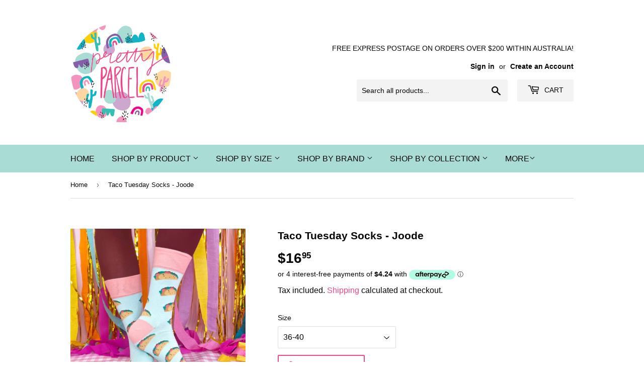

--- FILE ---
content_type: text/html; charset=utf-8
request_url: https://www.prettyparcel.com.au/products/taco-tuesday-socks-joode
body_size: 28773
content:
<!doctype html>
<html class="no-touch no-js" lang="en">
<head>
  <script>(function(H){H.className=H.className.replace(/\bno-js\b/,'js')})(document.documentElement)</script>
  <!-- Basic page needs ================================================== -->
  <meta charset="utf-8">
  <meta http-equiv="X-UA-Compatible" content="IE=edge,chrome=1">

  
  <link rel="shortcut icon" href="//www.prettyparcel.com.au/cdn/shop/files/ppicon_32x32.png?v=1614837879" type="image/png" />
  

  <!-- Title and description ================================================== -->
  <title>
  Taco Tuesday Socks - Joode &ndash; pretty parcel
  </title>

  
    <meta name="description" content="WHAT:…are the features? Let me show you what it&#39;s all about!Joode socks are made from: 86% premium Turkish combed cotton for softness 12% polyamide for durability 2% elastane for just the right amount of stretch These socks are available in sizes: 36-40 / US 5-9 or 41-46 / US 10-14 (choose from the drop down box) Make ">
  

  <!-- Product meta ================================================== -->
  <!-- /snippets/social-meta-tags.liquid -->




<meta property="og:site_name" content="pretty parcel">
<meta property="og:url" content="https://www.prettyparcel.com.au/products/taco-tuesday-socks-joode">
<meta property="og:title" content="Taco Tuesday Socks - Joode">
<meta property="og:type" content="product">
<meta property="og:description" content="WHAT:…are the features? Let me show you what it&#39;s all about!Joode socks are made from: 86% premium Turkish combed cotton for softness 12% polyamide for durability 2% elastane for just the right amount of stretch These socks are available in sizes: 36-40 / US 5-9 or 41-46 / US 10-14 (choose from the drop down box) Make ">

  <meta property="og:price:amount" content="16.95">
  <meta property="og:price:currency" content="AUD">

<meta property="og:image" content="http://www.prettyparcel.com.au/cdn/shop/files/Tacos2_1200x1200.jpg?v=1687219375"><meta property="og:image" content="http://www.prettyparcel.com.au/cdn/shop/products/Tacos_1200x1200.png?v=1687219375">
<meta property="og:image:secure_url" content="https://www.prettyparcel.com.au/cdn/shop/files/Tacos2_1200x1200.jpg?v=1687219375"><meta property="og:image:secure_url" content="https://www.prettyparcel.com.au/cdn/shop/products/Tacos_1200x1200.png?v=1687219375">


<meta name="twitter:card" content="summary_large_image">
<meta name="twitter:title" content="Taco Tuesday Socks - Joode">
<meta name="twitter:description" content="WHAT:…are the features? Let me show you what it&#39;s all about!Joode socks are made from: 86% premium Turkish combed cotton for softness 12% polyamide for durability 2% elastane for just the right amount of stretch These socks are available in sizes: 36-40 / US 5-9 or 41-46 / US 10-14 (choose from the drop down box) Make ">


  <!-- Helpers ================================================== -->
  <link rel="canonical" href="https://www.prettyparcel.com.au/products/taco-tuesday-socks-joode">
  <meta name="viewport" content="width=device-width,initial-scale=1">

  <!-- CSS ================================================== -->
  <link href="//www.prettyparcel.com.au/cdn/shop/t/3/assets/theme.scss.css?v=128439206861107359551769892489" rel="stylesheet" type="text/css" media="all" />

  <!-- Header hook for plugins ================================================== -->
  <script>window.performance && window.performance.mark && window.performance.mark('shopify.content_for_header.start');</script><meta name="facebook-domain-verification" content="xgy0eoh7dihc7rwvmfiuyjhtp6v427">
<meta name="facebook-domain-verification" content="62b4f41n15l4u90hl2178rth5p1381">
<meta id="shopify-digital-wallet" name="shopify-digital-wallet" content="/27188789327/digital_wallets/dialog">
<meta name="shopify-checkout-api-token" content="6f132b5593eb8009b51d4a4795a24393">
<meta id="in-context-paypal-metadata" data-shop-id="27188789327" data-venmo-supported="false" data-environment="production" data-locale="en_US" data-paypal-v4="true" data-currency="AUD">
<link rel="alternate" type="application/json+oembed" href="https://www.prettyparcel.com.au/products/taco-tuesday-socks-joode.oembed">
<script async="async" src="/checkouts/internal/preloads.js?locale=en-AU"></script>
<link rel="preconnect" href="https://shop.app" crossorigin="anonymous">
<script async="async" src="https://shop.app/checkouts/internal/preloads.js?locale=en-AU&shop_id=27188789327" crossorigin="anonymous"></script>
<script id="apple-pay-shop-capabilities" type="application/json">{"shopId":27188789327,"countryCode":"AU","currencyCode":"AUD","merchantCapabilities":["supports3DS"],"merchantId":"gid:\/\/shopify\/Shop\/27188789327","merchantName":"pretty parcel","requiredBillingContactFields":["postalAddress","email"],"requiredShippingContactFields":["postalAddress","email"],"shippingType":"shipping","supportedNetworks":["visa","masterCard","amex","jcb"],"total":{"type":"pending","label":"pretty parcel","amount":"1.00"},"shopifyPaymentsEnabled":true,"supportsSubscriptions":true}</script>
<script id="shopify-features" type="application/json">{"accessToken":"6f132b5593eb8009b51d4a4795a24393","betas":["rich-media-storefront-analytics"],"domain":"www.prettyparcel.com.au","predictiveSearch":true,"shopId":27188789327,"locale":"en"}</script>
<script>var Shopify = Shopify || {};
Shopify.shop = "pretty-parcel-clothing.myshopify.com";
Shopify.locale = "en";
Shopify.currency = {"active":"AUD","rate":"1.0"};
Shopify.country = "AU";
Shopify.theme = {"name":"Supply","id":83503808591,"schema_name":"Supply","schema_version":"9.2.2","theme_store_id":679,"role":"main"};
Shopify.theme.handle = "null";
Shopify.theme.style = {"id":null,"handle":null};
Shopify.cdnHost = "www.prettyparcel.com.au/cdn";
Shopify.routes = Shopify.routes || {};
Shopify.routes.root = "/";</script>
<script type="module">!function(o){(o.Shopify=o.Shopify||{}).modules=!0}(window);</script>
<script>!function(o){function n(){var o=[];function n(){o.push(Array.prototype.slice.apply(arguments))}return n.q=o,n}var t=o.Shopify=o.Shopify||{};t.loadFeatures=n(),t.autoloadFeatures=n()}(window);</script>
<script>
  window.ShopifyPay = window.ShopifyPay || {};
  window.ShopifyPay.apiHost = "shop.app\/pay";
  window.ShopifyPay.redirectState = null;
</script>
<script id="shop-js-analytics" type="application/json">{"pageType":"product"}</script>
<script defer="defer" async type="module" src="//www.prettyparcel.com.au/cdn/shopifycloud/shop-js/modules/v2/client.init-shop-cart-sync_BN7fPSNr.en.esm.js"></script>
<script defer="defer" async type="module" src="//www.prettyparcel.com.au/cdn/shopifycloud/shop-js/modules/v2/chunk.common_Cbph3Kss.esm.js"></script>
<script defer="defer" async type="module" src="//www.prettyparcel.com.au/cdn/shopifycloud/shop-js/modules/v2/chunk.modal_DKumMAJ1.esm.js"></script>
<script type="module">
  await import("//www.prettyparcel.com.au/cdn/shopifycloud/shop-js/modules/v2/client.init-shop-cart-sync_BN7fPSNr.en.esm.js");
await import("//www.prettyparcel.com.au/cdn/shopifycloud/shop-js/modules/v2/chunk.common_Cbph3Kss.esm.js");
await import("//www.prettyparcel.com.au/cdn/shopifycloud/shop-js/modules/v2/chunk.modal_DKumMAJ1.esm.js");

  window.Shopify.SignInWithShop?.initShopCartSync?.({"fedCMEnabled":true,"windoidEnabled":true});

</script>
<script>
  window.Shopify = window.Shopify || {};
  if (!window.Shopify.featureAssets) window.Shopify.featureAssets = {};
  window.Shopify.featureAssets['shop-js'] = {"shop-cart-sync":["modules/v2/client.shop-cart-sync_CJVUk8Jm.en.esm.js","modules/v2/chunk.common_Cbph3Kss.esm.js","modules/v2/chunk.modal_DKumMAJ1.esm.js"],"init-fed-cm":["modules/v2/client.init-fed-cm_7Fvt41F4.en.esm.js","modules/v2/chunk.common_Cbph3Kss.esm.js","modules/v2/chunk.modal_DKumMAJ1.esm.js"],"init-shop-email-lookup-coordinator":["modules/v2/client.init-shop-email-lookup-coordinator_Cc088_bR.en.esm.js","modules/v2/chunk.common_Cbph3Kss.esm.js","modules/v2/chunk.modal_DKumMAJ1.esm.js"],"init-windoid":["modules/v2/client.init-windoid_hPopwJRj.en.esm.js","modules/v2/chunk.common_Cbph3Kss.esm.js","modules/v2/chunk.modal_DKumMAJ1.esm.js"],"shop-button":["modules/v2/client.shop-button_B0jaPSNF.en.esm.js","modules/v2/chunk.common_Cbph3Kss.esm.js","modules/v2/chunk.modal_DKumMAJ1.esm.js"],"shop-cash-offers":["modules/v2/client.shop-cash-offers_DPIskqss.en.esm.js","modules/v2/chunk.common_Cbph3Kss.esm.js","modules/v2/chunk.modal_DKumMAJ1.esm.js"],"shop-toast-manager":["modules/v2/client.shop-toast-manager_CK7RT69O.en.esm.js","modules/v2/chunk.common_Cbph3Kss.esm.js","modules/v2/chunk.modal_DKumMAJ1.esm.js"],"init-shop-cart-sync":["modules/v2/client.init-shop-cart-sync_BN7fPSNr.en.esm.js","modules/v2/chunk.common_Cbph3Kss.esm.js","modules/v2/chunk.modal_DKumMAJ1.esm.js"],"init-customer-accounts-sign-up":["modules/v2/client.init-customer-accounts-sign-up_CfPf4CXf.en.esm.js","modules/v2/client.shop-login-button_DeIztwXF.en.esm.js","modules/v2/chunk.common_Cbph3Kss.esm.js","modules/v2/chunk.modal_DKumMAJ1.esm.js"],"pay-button":["modules/v2/client.pay-button_CgIwFSYN.en.esm.js","modules/v2/chunk.common_Cbph3Kss.esm.js","modules/v2/chunk.modal_DKumMAJ1.esm.js"],"init-customer-accounts":["modules/v2/client.init-customer-accounts_DQ3x16JI.en.esm.js","modules/v2/client.shop-login-button_DeIztwXF.en.esm.js","modules/v2/chunk.common_Cbph3Kss.esm.js","modules/v2/chunk.modal_DKumMAJ1.esm.js"],"avatar":["modules/v2/client.avatar_BTnouDA3.en.esm.js"],"init-shop-for-new-customer-accounts":["modules/v2/client.init-shop-for-new-customer-accounts_CsZy_esa.en.esm.js","modules/v2/client.shop-login-button_DeIztwXF.en.esm.js","modules/v2/chunk.common_Cbph3Kss.esm.js","modules/v2/chunk.modal_DKumMAJ1.esm.js"],"shop-follow-button":["modules/v2/client.shop-follow-button_BRMJjgGd.en.esm.js","modules/v2/chunk.common_Cbph3Kss.esm.js","modules/v2/chunk.modal_DKumMAJ1.esm.js"],"checkout-modal":["modules/v2/client.checkout-modal_B9Drz_yf.en.esm.js","modules/v2/chunk.common_Cbph3Kss.esm.js","modules/v2/chunk.modal_DKumMAJ1.esm.js"],"shop-login-button":["modules/v2/client.shop-login-button_DeIztwXF.en.esm.js","modules/v2/chunk.common_Cbph3Kss.esm.js","modules/v2/chunk.modal_DKumMAJ1.esm.js"],"lead-capture":["modules/v2/client.lead-capture_DXYzFM3R.en.esm.js","modules/v2/chunk.common_Cbph3Kss.esm.js","modules/v2/chunk.modal_DKumMAJ1.esm.js"],"shop-login":["modules/v2/client.shop-login_CA5pJqmO.en.esm.js","modules/v2/chunk.common_Cbph3Kss.esm.js","modules/v2/chunk.modal_DKumMAJ1.esm.js"],"payment-terms":["modules/v2/client.payment-terms_BxzfvcZJ.en.esm.js","modules/v2/chunk.common_Cbph3Kss.esm.js","modules/v2/chunk.modal_DKumMAJ1.esm.js"]};
</script>
<script>(function() {
  var isLoaded = false;
  function asyncLoad() {
    if (isLoaded) return;
    isLoaded = true;
    var urls = ["\/\/shopify.privy.com\/widget.js?shop=pretty-parcel-clothing.myshopify.com","https:\/\/instafeed.nfcube.com\/cdn\/2ec5effa5007818101bba1572c92de21.js?shop=pretty-parcel-clothing.myshopify.com","\/\/backinstock.useamp.com\/widget\/48775_1767157465.js?category=bis\u0026v=6\u0026shop=pretty-parcel-clothing.myshopify.com"];
    for (var i = 0; i < urls.length; i++) {
      var s = document.createElement('script');
      s.type = 'text/javascript';
      s.async = true;
      s.src = urls[i];
      var x = document.getElementsByTagName('script')[0];
      x.parentNode.insertBefore(s, x);
    }
  };
  if(window.attachEvent) {
    window.attachEvent('onload', asyncLoad);
  } else {
    window.addEventListener('load', asyncLoad, false);
  }
})();</script>
<script id="__st">var __st={"a":27188789327,"offset":39600,"reqid":"65275d54-1f38-4a82-b4c6-851fd0818c2f-1769912018","pageurl":"www.prettyparcel.com.au\/products\/taco-tuesday-socks-joode","u":"822e22b4156f","p":"product","rtyp":"product","rid":6999489118287};</script>
<script>window.ShopifyPaypalV4VisibilityTracking = true;</script>
<script id="captcha-bootstrap">!function(){'use strict';const t='contact',e='account',n='new_comment',o=[[t,t],['blogs',n],['comments',n],[t,'customer']],c=[[e,'customer_login'],[e,'guest_login'],[e,'recover_customer_password'],[e,'create_customer']],r=t=>t.map((([t,e])=>`form[action*='/${t}']:not([data-nocaptcha='true']) input[name='form_type'][value='${e}']`)).join(','),a=t=>()=>t?[...document.querySelectorAll(t)].map((t=>t.form)):[];function s(){const t=[...o],e=r(t);return a(e)}const i='password',u='form_key',d=['recaptcha-v3-token','g-recaptcha-response','h-captcha-response',i],f=()=>{try{return window.sessionStorage}catch{return}},m='__shopify_v',_=t=>t.elements[u];function p(t,e,n=!1){try{const o=window.sessionStorage,c=JSON.parse(o.getItem(e)),{data:r}=function(t){const{data:e,action:n}=t;return t[m]||n?{data:e,action:n}:{data:t,action:n}}(c);for(const[e,n]of Object.entries(r))t.elements[e]&&(t.elements[e].value=n);n&&o.removeItem(e)}catch(o){console.error('form repopulation failed',{error:o})}}const l='form_type',E='cptcha';function T(t){t.dataset[E]=!0}const w=window,h=w.document,L='Shopify',v='ce_forms',y='captcha';let A=!1;((t,e)=>{const n=(g='f06e6c50-85a8-45c8-87d0-21a2b65856fe',I='https://cdn.shopify.com/shopifycloud/storefront-forms-hcaptcha/ce_storefront_forms_captcha_hcaptcha.v1.5.2.iife.js',D={infoText:'Protected by hCaptcha',privacyText:'Privacy',termsText:'Terms'},(t,e,n)=>{const o=w[L][v],c=o.bindForm;if(c)return c(t,g,e,D).then(n);var r;o.q.push([[t,g,e,D],n]),r=I,A||(h.body.append(Object.assign(h.createElement('script'),{id:'captcha-provider',async:!0,src:r})),A=!0)});var g,I,D;w[L]=w[L]||{},w[L][v]=w[L][v]||{},w[L][v].q=[],w[L][y]=w[L][y]||{},w[L][y].protect=function(t,e){n(t,void 0,e),T(t)},Object.freeze(w[L][y]),function(t,e,n,w,h,L){const[v,y,A,g]=function(t,e,n){const i=e?o:[],u=t?c:[],d=[...i,...u],f=r(d),m=r(i),_=r(d.filter((([t,e])=>n.includes(e))));return[a(f),a(m),a(_),s()]}(w,h,L),I=t=>{const e=t.target;return e instanceof HTMLFormElement?e:e&&e.form},D=t=>v().includes(t);t.addEventListener('submit',(t=>{const e=I(t);if(!e)return;const n=D(e)&&!e.dataset.hcaptchaBound&&!e.dataset.recaptchaBound,o=_(e),c=g().includes(e)&&(!o||!o.value);(n||c)&&t.preventDefault(),c&&!n&&(function(t){try{if(!f())return;!function(t){const e=f();if(!e)return;const n=_(t);if(!n)return;const o=n.value;o&&e.removeItem(o)}(t);const e=Array.from(Array(32),(()=>Math.random().toString(36)[2])).join('');!function(t,e){_(t)||t.append(Object.assign(document.createElement('input'),{type:'hidden',name:u})),t.elements[u].value=e}(t,e),function(t,e){const n=f();if(!n)return;const o=[...t.querySelectorAll(`input[type='${i}']`)].map((({name:t})=>t)),c=[...d,...o],r={};for(const[a,s]of new FormData(t).entries())c.includes(a)||(r[a]=s);n.setItem(e,JSON.stringify({[m]:1,action:t.action,data:r}))}(t,e)}catch(e){console.error('failed to persist form',e)}}(e),e.submit())}));const S=(t,e)=>{t&&!t.dataset[E]&&(n(t,e.some((e=>e===t))),T(t))};for(const o of['focusin','change'])t.addEventListener(o,(t=>{const e=I(t);D(e)&&S(e,y())}));const B=e.get('form_key'),M=e.get(l),P=B&&M;t.addEventListener('DOMContentLoaded',(()=>{const t=y();if(P)for(const e of t)e.elements[l].value===M&&p(e,B);[...new Set([...A(),...v().filter((t=>'true'===t.dataset.shopifyCaptcha))])].forEach((e=>S(e,t)))}))}(h,new URLSearchParams(w.location.search),n,t,e,['guest_login'])})(!0,!0)}();</script>
<script integrity="sha256-4kQ18oKyAcykRKYeNunJcIwy7WH5gtpwJnB7kiuLZ1E=" data-source-attribution="shopify.loadfeatures" defer="defer" src="//www.prettyparcel.com.au/cdn/shopifycloud/storefront/assets/storefront/load_feature-a0a9edcb.js" crossorigin="anonymous"></script>
<script crossorigin="anonymous" defer="defer" src="//www.prettyparcel.com.au/cdn/shopifycloud/storefront/assets/shopify_pay/storefront-65b4c6d7.js?v=20250812"></script>
<script data-source-attribution="shopify.dynamic_checkout.dynamic.init">var Shopify=Shopify||{};Shopify.PaymentButton=Shopify.PaymentButton||{isStorefrontPortableWallets:!0,init:function(){window.Shopify.PaymentButton.init=function(){};var t=document.createElement("script");t.src="https://www.prettyparcel.com.au/cdn/shopifycloud/portable-wallets/latest/portable-wallets.en.js",t.type="module",document.head.appendChild(t)}};
</script>
<script data-source-attribution="shopify.dynamic_checkout.buyer_consent">
  function portableWalletsHideBuyerConsent(e){var t=document.getElementById("shopify-buyer-consent"),n=document.getElementById("shopify-subscription-policy-button");t&&n&&(t.classList.add("hidden"),t.setAttribute("aria-hidden","true"),n.removeEventListener("click",e))}function portableWalletsShowBuyerConsent(e){var t=document.getElementById("shopify-buyer-consent"),n=document.getElementById("shopify-subscription-policy-button");t&&n&&(t.classList.remove("hidden"),t.removeAttribute("aria-hidden"),n.addEventListener("click",e))}window.Shopify?.PaymentButton&&(window.Shopify.PaymentButton.hideBuyerConsent=portableWalletsHideBuyerConsent,window.Shopify.PaymentButton.showBuyerConsent=portableWalletsShowBuyerConsent);
</script>
<script>
  function portableWalletsCleanup(e){e&&e.src&&console.error("Failed to load portable wallets script "+e.src);var t=document.querySelectorAll("shopify-accelerated-checkout .shopify-payment-button__skeleton, shopify-accelerated-checkout-cart .wallet-cart-button__skeleton"),e=document.getElementById("shopify-buyer-consent");for(let e=0;e<t.length;e++)t[e].remove();e&&e.remove()}function portableWalletsNotLoadedAsModule(e){e instanceof ErrorEvent&&"string"==typeof e.message&&e.message.includes("import.meta")&&"string"==typeof e.filename&&e.filename.includes("portable-wallets")&&(window.removeEventListener("error",portableWalletsNotLoadedAsModule),window.Shopify.PaymentButton.failedToLoad=e,"loading"===document.readyState?document.addEventListener("DOMContentLoaded",window.Shopify.PaymentButton.init):window.Shopify.PaymentButton.init())}window.addEventListener("error",portableWalletsNotLoadedAsModule);
</script>

<script type="module" src="https://www.prettyparcel.com.au/cdn/shopifycloud/portable-wallets/latest/portable-wallets.en.js" onError="portableWalletsCleanup(this)" crossorigin="anonymous"></script>
<script nomodule>
  document.addEventListener("DOMContentLoaded", portableWalletsCleanup);
</script>

<link id="shopify-accelerated-checkout-styles" rel="stylesheet" media="screen" href="https://www.prettyparcel.com.au/cdn/shopifycloud/portable-wallets/latest/accelerated-checkout-backwards-compat.css" crossorigin="anonymous">
<style id="shopify-accelerated-checkout-cart">
        #shopify-buyer-consent {
  margin-top: 1em;
  display: inline-block;
  width: 100%;
}

#shopify-buyer-consent.hidden {
  display: none;
}

#shopify-subscription-policy-button {
  background: none;
  border: none;
  padding: 0;
  text-decoration: underline;
  font-size: inherit;
  cursor: pointer;
}

#shopify-subscription-policy-button::before {
  box-shadow: none;
}

      </style>

<script>window.performance && window.performance.mark && window.performance.mark('shopify.content_for_header.end');</script>

  
  

  <script src="//www.prettyparcel.com.au/cdn/shop/t/3/assets/jquery-2.2.3.min.js?v=58211863146907186831610494541" type="text/javascript"></script>

  <script src="//www.prettyparcel.com.au/cdn/shop/t/3/assets/lazysizes.min.js?v=8147953233334221341610494541" async="async"></script>
  <script src="//www.prettyparcel.com.au/cdn/shop/t/3/assets/vendor.js?v=106177282645720727331610494544" defer="defer"></script>
  <script src="//www.prettyparcel.com.au/cdn/shop/t/3/assets/theme.js?v=84775463782792767981764542043" defer="defer"></script>


<link href="https://monorail-edge.shopifysvc.com" rel="dns-prefetch">
<script>(function(){if ("sendBeacon" in navigator && "performance" in window) {try {var session_token_from_headers = performance.getEntriesByType('navigation')[0].serverTiming.find(x => x.name == '_s').description;} catch {var session_token_from_headers = undefined;}var session_cookie_matches = document.cookie.match(/_shopify_s=([^;]*)/);var session_token_from_cookie = session_cookie_matches && session_cookie_matches.length === 2 ? session_cookie_matches[1] : "";var session_token = session_token_from_headers || session_token_from_cookie || "";function handle_abandonment_event(e) {var entries = performance.getEntries().filter(function(entry) {return /monorail-edge.shopifysvc.com/.test(entry.name);});if (!window.abandonment_tracked && entries.length === 0) {window.abandonment_tracked = true;var currentMs = Date.now();var navigation_start = performance.timing.navigationStart;var payload = {shop_id: 27188789327,url: window.location.href,navigation_start,duration: currentMs - navigation_start,session_token,page_type: "product"};window.navigator.sendBeacon("https://monorail-edge.shopifysvc.com/v1/produce", JSON.stringify({schema_id: "online_store_buyer_site_abandonment/1.1",payload: payload,metadata: {event_created_at_ms: currentMs,event_sent_at_ms: currentMs}}));}}window.addEventListener('pagehide', handle_abandonment_event);}}());</script>
<script id="web-pixels-manager-setup">(function e(e,d,r,n,o){if(void 0===o&&(o={}),!Boolean(null===(a=null===(i=window.Shopify)||void 0===i?void 0:i.analytics)||void 0===a?void 0:a.replayQueue)){var i,a;window.Shopify=window.Shopify||{};var t=window.Shopify;t.analytics=t.analytics||{};var s=t.analytics;s.replayQueue=[],s.publish=function(e,d,r){return s.replayQueue.push([e,d,r]),!0};try{self.performance.mark("wpm:start")}catch(e){}var l=function(){var e={modern:/Edge?\/(1{2}[4-9]|1[2-9]\d|[2-9]\d{2}|\d{4,})\.\d+(\.\d+|)|Firefox\/(1{2}[4-9]|1[2-9]\d|[2-9]\d{2}|\d{4,})\.\d+(\.\d+|)|Chrom(ium|e)\/(9{2}|\d{3,})\.\d+(\.\d+|)|(Maci|X1{2}).+ Version\/(15\.\d+|(1[6-9]|[2-9]\d|\d{3,})\.\d+)([,.]\d+|)( \(\w+\)|)( Mobile\/\w+|) Safari\/|Chrome.+OPR\/(9{2}|\d{3,})\.\d+\.\d+|(CPU[ +]OS|iPhone[ +]OS|CPU[ +]iPhone|CPU IPhone OS|CPU iPad OS)[ +]+(15[._]\d+|(1[6-9]|[2-9]\d|\d{3,})[._]\d+)([._]\d+|)|Android:?[ /-](13[3-9]|1[4-9]\d|[2-9]\d{2}|\d{4,})(\.\d+|)(\.\d+|)|Android.+Firefox\/(13[5-9]|1[4-9]\d|[2-9]\d{2}|\d{4,})\.\d+(\.\d+|)|Android.+Chrom(ium|e)\/(13[3-9]|1[4-9]\d|[2-9]\d{2}|\d{4,})\.\d+(\.\d+|)|SamsungBrowser\/([2-9]\d|\d{3,})\.\d+/,legacy:/Edge?\/(1[6-9]|[2-9]\d|\d{3,})\.\d+(\.\d+|)|Firefox\/(5[4-9]|[6-9]\d|\d{3,})\.\d+(\.\d+|)|Chrom(ium|e)\/(5[1-9]|[6-9]\d|\d{3,})\.\d+(\.\d+|)([\d.]+$|.*Safari\/(?![\d.]+ Edge\/[\d.]+$))|(Maci|X1{2}).+ Version\/(10\.\d+|(1[1-9]|[2-9]\d|\d{3,})\.\d+)([,.]\d+|)( \(\w+\)|)( Mobile\/\w+|) Safari\/|Chrome.+OPR\/(3[89]|[4-9]\d|\d{3,})\.\d+\.\d+|(CPU[ +]OS|iPhone[ +]OS|CPU[ +]iPhone|CPU IPhone OS|CPU iPad OS)[ +]+(10[._]\d+|(1[1-9]|[2-9]\d|\d{3,})[._]\d+)([._]\d+|)|Android:?[ /-](13[3-9]|1[4-9]\d|[2-9]\d{2}|\d{4,})(\.\d+|)(\.\d+|)|Mobile Safari.+OPR\/([89]\d|\d{3,})\.\d+\.\d+|Android.+Firefox\/(13[5-9]|1[4-9]\d|[2-9]\d{2}|\d{4,})\.\d+(\.\d+|)|Android.+Chrom(ium|e)\/(13[3-9]|1[4-9]\d|[2-9]\d{2}|\d{4,})\.\d+(\.\d+|)|Android.+(UC? ?Browser|UCWEB|U3)[ /]?(15\.([5-9]|\d{2,})|(1[6-9]|[2-9]\d|\d{3,})\.\d+)\.\d+|SamsungBrowser\/(5\.\d+|([6-9]|\d{2,})\.\d+)|Android.+MQ{2}Browser\/(14(\.(9|\d{2,})|)|(1[5-9]|[2-9]\d|\d{3,})(\.\d+|))(\.\d+|)|K[Aa][Ii]OS\/(3\.\d+|([4-9]|\d{2,})\.\d+)(\.\d+|)/},d=e.modern,r=e.legacy,n=navigator.userAgent;return n.match(d)?"modern":n.match(r)?"legacy":"unknown"}(),u="modern"===l?"modern":"legacy",c=(null!=n?n:{modern:"",legacy:""})[u],f=function(e){return[e.baseUrl,"/wpm","/b",e.hashVersion,"modern"===e.buildTarget?"m":"l",".js"].join("")}({baseUrl:d,hashVersion:r,buildTarget:u}),m=function(e){var d=e.version,r=e.bundleTarget,n=e.surface,o=e.pageUrl,i=e.monorailEndpoint;return{emit:function(e){var a=e.status,t=e.errorMsg,s=(new Date).getTime(),l=JSON.stringify({metadata:{event_sent_at_ms:s},events:[{schema_id:"web_pixels_manager_load/3.1",payload:{version:d,bundle_target:r,page_url:o,status:a,surface:n,error_msg:t},metadata:{event_created_at_ms:s}}]});if(!i)return console&&console.warn&&console.warn("[Web Pixels Manager] No Monorail endpoint provided, skipping logging."),!1;try{return self.navigator.sendBeacon.bind(self.navigator)(i,l)}catch(e){}var u=new XMLHttpRequest;try{return u.open("POST",i,!0),u.setRequestHeader("Content-Type","text/plain"),u.send(l),!0}catch(e){return console&&console.warn&&console.warn("[Web Pixels Manager] Got an unhandled error while logging to Monorail."),!1}}}}({version:r,bundleTarget:l,surface:e.surface,pageUrl:self.location.href,monorailEndpoint:e.monorailEndpoint});try{o.browserTarget=l,function(e){var d=e.src,r=e.async,n=void 0===r||r,o=e.onload,i=e.onerror,a=e.sri,t=e.scriptDataAttributes,s=void 0===t?{}:t,l=document.createElement("script"),u=document.querySelector("head"),c=document.querySelector("body");if(l.async=n,l.src=d,a&&(l.integrity=a,l.crossOrigin="anonymous"),s)for(var f in s)if(Object.prototype.hasOwnProperty.call(s,f))try{l.dataset[f]=s[f]}catch(e){}if(o&&l.addEventListener("load",o),i&&l.addEventListener("error",i),u)u.appendChild(l);else{if(!c)throw new Error("Did not find a head or body element to append the script");c.appendChild(l)}}({src:f,async:!0,onload:function(){if(!function(){var e,d;return Boolean(null===(d=null===(e=window.Shopify)||void 0===e?void 0:e.analytics)||void 0===d?void 0:d.initialized)}()){var d=window.webPixelsManager.init(e)||void 0;if(d){var r=window.Shopify.analytics;r.replayQueue.forEach((function(e){var r=e[0],n=e[1],o=e[2];d.publishCustomEvent(r,n,o)})),r.replayQueue=[],r.publish=d.publishCustomEvent,r.visitor=d.visitor,r.initialized=!0}}},onerror:function(){return m.emit({status:"failed",errorMsg:"".concat(f," has failed to load")})},sri:function(e){var d=/^sha384-[A-Za-z0-9+/=]+$/;return"string"==typeof e&&d.test(e)}(c)?c:"",scriptDataAttributes:o}),m.emit({status:"loading"})}catch(e){m.emit({status:"failed",errorMsg:(null==e?void 0:e.message)||"Unknown error"})}}})({shopId: 27188789327,storefrontBaseUrl: "https://www.prettyparcel.com.au",extensionsBaseUrl: "https://extensions.shopifycdn.com/cdn/shopifycloud/web-pixels-manager",monorailEndpoint: "https://monorail-edge.shopifysvc.com/unstable/produce_batch",surface: "storefront-renderer",enabledBetaFlags: ["2dca8a86"],webPixelsConfigList: [{"id":"shopify-app-pixel","configuration":"{}","eventPayloadVersion":"v1","runtimeContext":"STRICT","scriptVersion":"0450","apiClientId":"shopify-pixel","type":"APP","privacyPurposes":["ANALYTICS","MARKETING"]},{"id":"shopify-custom-pixel","eventPayloadVersion":"v1","runtimeContext":"LAX","scriptVersion":"0450","apiClientId":"shopify-pixel","type":"CUSTOM","privacyPurposes":["ANALYTICS","MARKETING"]}],isMerchantRequest: false,initData: {"shop":{"name":"pretty parcel","paymentSettings":{"currencyCode":"AUD"},"myshopifyDomain":"pretty-parcel-clothing.myshopify.com","countryCode":"AU","storefrontUrl":"https:\/\/www.prettyparcel.com.au"},"customer":null,"cart":null,"checkout":null,"productVariants":[{"price":{"amount":16.95,"currencyCode":"AUD"},"product":{"title":"Taco Tuesday Socks - Joode","vendor":"Joode","id":"6999489118287","untranslatedTitle":"Taco Tuesday Socks - Joode","url":"\/products\/taco-tuesday-socks-joode","type":"Socks"},"id":"40634951303247","image":{"src":"\/\/www.prettyparcel.com.au\/cdn\/shop\/files\/Tacos2.jpg?v=1687219375"},"sku":null,"title":"36-40","untranslatedTitle":"36-40"},{"price":{"amount":16.95,"currencyCode":"AUD"},"product":{"title":"Taco Tuesday Socks - Joode","vendor":"Joode","id":"6999489118287","untranslatedTitle":"Taco Tuesday Socks - Joode","url":"\/products\/taco-tuesday-socks-joode","type":"Socks"},"id":"40634951336015","image":{"src":"\/\/www.prettyparcel.com.au\/cdn\/shop\/files\/Tacos2.jpg?v=1687219375"},"sku":null,"title":"41-46","untranslatedTitle":"41-46"}],"purchasingCompany":null},},"https://www.prettyparcel.com.au/cdn","1d2a099fw23dfb22ep557258f5m7a2edbae",{"modern":"","legacy":""},{"shopId":"27188789327","storefrontBaseUrl":"https:\/\/www.prettyparcel.com.au","extensionBaseUrl":"https:\/\/extensions.shopifycdn.com\/cdn\/shopifycloud\/web-pixels-manager","surface":"storefront-renderer","enabledBetaFlags":"[\"2dca8a86\"]","isMerchantRequest":"false","hashVersion":"1d2a099fw23dfb22ep557258f5m7a2edbae","publish":"custom","events":"[[\"page_viewed\",{}],[\"product_viewed\",{\"productVariant\":{\"price\":{\"amount\":16.95,\"currencyCode\":\"AUD\"},\"product\":{\"title\":\"Taco Tuesday Socks - Joode\",\"vendor\":\"Joode\",\"id\":\"6999489118287\",\"untranslatedTitle\":\"Taco Tuesday Socks - Joode\",\"url\":\"\/products\/taco-tuesday-socks-joode\",\"type\":\"Socks\"},\"id\":\"40634951303247\",\"image\":{\"src\":\"\/\/www.prettyparcel.com.au\/cdn\/shop\/files\/Tacos2.jpg?v=1687219375\"},\"sku\":null,\"title\":\"36-40\",\"untranslatedTitle\":\"36-40\"}}]]"});</script><script>
  window.ShopifyAnalytics = window.ShopifyAnalytics || {};
  window.ShopifyAnalytics.meta = window.ShopifyAnalytics.meta || {};
  window.ShopifyAnalytics.meta.currency = 'AUD';
  var meta = {"product":{"id":6999489118287,"gid":"gid:\/\/shopify\/Product\/6999489118287","vendor":"Joode","type":"Socks","handle":"taco-tuesday-socks-joode","variants":[{"id":40634951303247,"price":1695,"name":"Taco Tuesday Socks - Joode - 36-40","public_title":"36-40","sku":null},{"id":40634951336015,"price":1695,"name":"Taco Tuesday Socks - Joode - 41-46","public_title":"41-46","sku":null}],"remote":false},"page":{"pageType":"product","resourceType":"product","resourceId":6999489118287,"requestId":"65275d54-1f38-4a82-b4c6-851fd0818c2f-1769912018"}};
  for (var attr in meta) {
    window.ShopifyAnalytics.meta[attr] = meta[attr];
  }
</script>
<script class="analytics">
  (function () {
    var customDocumentWrite = function(content) {
      var jquery = null;

      if (window.jQuery) {
        jquery = window.jQuery;
      } else if (window.Checkout && window.Checkout.$) {
        jquery = window.Checkout.$;
      }

      if (jquery) {
        jquery('body').append(content);
      }
    };

    var hasLoggedConversion = function(token) {
      if (token) {
        return document.cookie.indexOf('loggedConversion=' + token) !== -1;
      }
      return false;
    }

    var setCookieIfConversion = function(token) {
      if (token) {
        var twoMonthsFromNow = new Date(Date.now());
        twoMonthsFromNow.setMonth(twoMonthsFromNow.getMonth() + 2);

        document.cookie = 'loggedConversion=' + token + '; expires=' + twoMonthsFromNow;
      }
    }

    var trekkie = window.ShopifyAnalytics.lib = window.trekkie = window.trekkie || [];
    if (trekkie.integrations) {
      return;
    }
    trekkie.methods = [
      'identify',
      'page',
      'ready',
      'track',
      'trackForm',
      'trackLink'
    ];
    trekkie.factory = function(method) {
      return function() {
        var args = Array.prototype.slice.call(arguments);
        args.unshift(method);
        trekkie.push(args);
        return trekkie;
      };
    };
    for (var i = 0; i < trekkie.methods.length; i++) {
      var key = trekkie.methods[i];
      trekkie[key] = trekkie.factory(key);
    }
    trekkie.load = function(config) {
      trekkie.config = config || {};
      trekkie.config.initialDocumentCookie = document.cookie;
      var first = document.getElementsByTagName('script')[0];
      var script = document.createElement('script');
      script.type = 'text/javascript';
      script.onerror = function(e) {
        var scriptFallback = document.createElement('script');
        scriptFallback.type = 'text/javascript';
        scriptFallback.onerror = function(error) {
                var Monorail = {
      produce: function produce(monorailDomain, schemaId, payload) {
        var currentMs = new Date().getTime();
        var event = {
          schema_id: schemaId,
          payload: payload,
          metadata: {
            event_created_at_ms: currentMs,
            event_sent_at_ms: currentMs
          }
        };
        return Monorail.sendRequest("https://" + monorailDomain + "/v1/produce", JSON.stringify(event));
      },
      sendRequest: function sendRequest(endpointUrl, payload) {
        // Try the sendBeacon API
        if (window && window.navigator && typeof window.navigator.sendBeacon === 'function' && typeof window.Blob === 'function' && !Monorail.isIos12()) {
          var blobData = new window.Blob([payload], {
            type: 'text/plain'
          });

          if (window.navigator.sendBeacon(endpointUrl, blobData)) {
            return true;
          } // sendBeacon was not successful

        } // XHR beacon

        var xhr = new XMLHttpRequest();

        try {
          xhr.open('POST', endpointUrl);
          xhr.setRequestHeader('Content-Type', 'text/plain');
          xhr.send(payload);
        } catch (e) {
          console.log(e);
        }

        return false;
      },
      isIos12: function isIos12() {
        return window.navigator.userAgent.lastIndexOf('iPhone; CPU iPhone OS 12_') !== -1 || window.navigator.userAgent.lastIndexOf('iPad; CPU OS 12_') !== -1;
      }
    };
    Monorail.produce('monorail-edge.shopifysvc.com',
      'trekkie_storefront_load_errors/1.1',
      {shop_id: 27188789327,
      theme_id: 83503808591,
      app_name: "storefront",
      context_url: window.location.href,
      source_url: "//www.prettyparcel.com.au/cdn/s/trekkie.storefront.c59ea00e0474b293ae6629561379568a2d7c4bba.min.js"});

        };
        scriptFallback.async = true;
        scriptFallback.src = '//www.prettyparcel.com.au/cdn/s/trekkie.storefront.c59ea00e0474b293ae6629561379568a2d7c4bba.min.js';
        first.parentNode.insertBefore(scriptFallback, first);
      };
      script.async = true;
      script.src = '//www.prettyparcel.com.au/cdn/s/trekkie.storefront.c59ea00e0474b293ae6629561379568a2d7c4bba.min.js';
      first.parentNode.insertBefore(script, first);
    };
    trekkie.load(
      {"Trekkie":{"appName":"storefront","development":false,"defaultAttributes":{"shopId":27188789327,"isMerchantRequest":null,"themeId":83503808591,"themeCityHash":"12900399902686936776","contentLanguage":"en","currency":"AUD","eventMetadataId":"6395bdb9-4471-4c40-a80c-e2782dc58629"},"isServerSideCookieWritingEnabled":true,"monorailRegion":"shop_domain","enabledBetaFlags":["65f19447","b5387b81"]},"Session Attribution":{},"S2S":{"facebookCapiEnabled":false,"source":"trekkie-storefront-renderer","apiClientId":580111}}
    );

    var loaded = false;
    trekkie.ready(function() {
      if (loaded) return;
      loaded = true;

      window.ShopifyAnalytics.lib = window.trekkie;

      var originalDocumentWrite = document.write;
      document.write = customDocumentWrite;
      try { window.ShopifyAnalytics.merchantGoogleAnalytics.call(this); } catch(error) {};
      document.write = originalDocumentWrite;

      window.ShopifyAnalytics.lib.page(null,{"pageType":"product","resourceType":"product","resourceId":6999489118287,"requestId":"65275d54-1f38-4a82-b4c6-851fd0818c2f-1769912018","shopifyEmitted":true});

      var match = window.location.pathname.match(/checkouts\/(.+)\/(thank_you|post_purchase)/)
      var token = match? match[1]: undefined;
      if (!hasLoggedConversion(token)) {
        setCookieIfConversion(token);
        window.ShopifyAnalytics.lib.track("Viewed Product",{"currency":"AUD","variantId":40634951303247,"productId":6999489118287,"productGid":"gid:\/\/shopify\/Product\/6999489118287","name":"Taco Tuesday Socks - Joode - 36-40","price":"16.95","sku":null,"brand":"Joode","variant":"36-40","category":"Socks","nonInteraction":true,"remote":false},undefined,undefined,{"shopifyEmitted":true});
      window.ShopifyAnalytics.lib.track("monorail:\/\/trekkie_storefront_viewed_product\/1.1",{"currency":"AUD","variantId":40634951303247,"productId":6999489118287,"productGid":"gid:\/\/shopify\/Product\/6999489118287","name":"Taco Tuesday Socks - Joode - 36-40","price":"16.95","sku":null,"brand":"Joode","variant":"36-40","category":"Socks","nonInteraction":true,"remote":false,"referer":"https:\/\/www.prettyparcel.com.au\/products\/taco-tuesday-socks-joode"});
      }
    });


        var eventsListenerScript = document.createElement('script');
        eventsListenerScript.async = true;
        eventsListenerScript.src = "//www.prettyparcel.com.au/cdn/shopifycloud/storefront/assets/shop_events_listener-3da45d37.js";
        document.getElementsByTagName('head')[0].appendChild(eventsListenerScript);

})();</script>
<script
  defer
  src="https://www.prettyparcel.com.au/cdn/shopifycloud/perf-kit/shopify-perf-kit-3.1.0.min.js"
  data-application="storefront-renderer"
  data-shop-id="27188789327"
  data-render-region="gcp-us-central1"
  data-page-type="product"
  data-theme-instance-id="83503808591"
  data-theme-name="Supply"
  data-theme-version="9.2.2"
  data-monorail-region="shop_domain"
  data-resource-timing-sampling-rate="10"
  data-shs="true"
  data-shs-beacon="true"
  data-shs-export-with-fetch="true"
  data-shs-logs-sample-rate="1"
  data-shs-beacon-endpoint="https://www.prettyparcel.com.au/api/collect"
></script>
</head>

<body id="taco-tuesday-socks-joode" class="template-product">

  <div id="shopify-section-header" class="shopify-section header-section"><header class="site-header" role="banner" data-section-id="header" data-section-type="header-section">
  <div class="wrapper">

    <div class="grid--full">
      <div class="grid-item large--one-half">
        
          <div class="h1 header-logo" itemscope itemtype="http://schema.org/Organization">
        
          
          

          <a href="/" itemprop="url">
            <div class="lazyload__image-wrapper no-js header-logo__image" style="max-width:200px;">
              <div style="padding-top:99.21480650588894%;">
                <img class="lazyload js"
                  data-src="//www.prettyparcel.com.au/cdn/shop/files/prettyparcel_circlewhite_3_{width}x.png?v=1614787782"
                  data-widths="[180, 360, 540, 720, 900, 1080, 1296, 1512, 1728, 2048]"
                  data-aspectratio="1.0079140757490108"
                  data-sizes="auto"
                  alt="pretty parcel"
                  style="width:200px;">
              </div>
            </div>
            <noscript>
              
              <img src="//www.prettyparcel.com.au/cdn/shop/files/prettyparcel_circlewhite_3_200x.png?v=1614787782"
                srcset="//www.prettyparcel.com.au/cdn/shop/files/prettyparcel_circlewhite_3_200x.png?v=1614787782 1x, //www.prettyparcel.com.au/cdn/shop/files/prettyparcel_circlewhite_3_200x@2x.png?v=1614787782 2x"
                alt="pretty parcel"
                itemprop="logo"
                style="max-width:200px;">
            </noscript>
          </a>
          
        
          </div>
        
      </div>

      <div class="grid-item large--one-half text-center large--text-right">
        
          <div class="site-header--text-links">
            
              

                <p>FREE EXPRESS POSTAGE ON ORDERS OVER $200 WITHIN AUSTRALIA!</p>

              
            

            
              <span class="site-header--meta-links medium-down--hide">
                
                  <a href="/account/login" id="customer_login_link">Sign in</a>
                  <span class="site-header--spacer">or</span>
                  <a href="/account/register" id="customer_register_link">Create an Account</a>
                
              </span>
            
          </div>

          <br class="medium-down--hide">
        

        <form action="/search" method="get" class="search-bar" role="search">
  <input type="hidden" name="type" value="product">

  <input type="search" name="q" value="" placeholder="Search all products..." aria-label="Search all products...">
  <button type="submit" class="search-bar--submit icon-fallback-text">
    <span class="icon icon-search" aria-hidden="true"></span>
    <span class="fallback-text">Search</span>
  </button>
</form>


        <a href="/cart" class="header-cart-btn cart-toggle">
          <span class="icon icon-cart"></span>
          Cart <span class="cart-count cart-badge--desktop hidden-count">0</span>
        </a>
      </div>
    </div>

  </div>
</header>

<div id="mobileNavBar">
  <div class="display-table-cell">
    <button class="menu-toggle mobileNavBar-link" aria-controls="navBar" aria-expanded="false"><span class="icon icon-hamburger" aria-hidden="true"></span>Menu</button>
  </div>
  <div class="display-table-cell">
    <a href="/cart" class="cart-toggle mobileNavBar-link">
      <span class="icon icon-cart"></span>
      Cart <span class="cart-count hidden-count">0</span>
    </a>
  </div>
</div>

<nav class="nav-bar" id="navBar" role="navigation">
  <div class="wrapper">
    <form action="/search" method="get" class="search-bar" role="search">
  <input type="hidden" name="type" value="product">

  <input type="search" name="q" value="" placeholder="Search all products..." aria-label="Search all products...">
  <button type="submit" class="search-bar--submit icon-fallback-text">
    <span class="icon icon-search" aria-hidden="true"></span>
    <span class="fallback-text">Search</span>
  </button>
</form>

    <ul class="mobile-nav" id="MobileNav">
  
  
    
      <li>
        <a
          href="/"
          class="mobile-nav--link"
          data-meganav-type="child"
          >
            Home
        </a>
      </li>
    
  
    
      
      <li
        class="mobile-nav--has-dropdown "
        aria-haspopup="true">
        <a
          href="/collections/all"
          class="mobile-nav--link"
          data-meganav-type="parent"
          >
            Shop by Product
        </a>
        <button class="icon icon-arrow-down mobile-nav--button"
          aria-expanded="false"
          aria-label="Shop by Product Menu">
        </button>
        <ul
          id="MenuParent-2"
          class="mobile-nav--dropdown "
          data-meganav-dropdown>
          
            
              <li>
                <a
                  href="/collections/all"
                  class="mobile-nav--link"
                  data-meganav-type="child"
                  >
                    All products
                </a>
              </li>
            
          
            
              <li>
                <a
                  href="/collections/dresses-1"
                  class="mobile-nav--link"
                  data-meganav-type="child"
                  >
                    Dresses
                </a>
              </li>
            
          
            
              <li>
                <a
                  href="/collections/pants"
                  class="mobile-nav--link"
                  data-meganav-type="child"
                  >
                    Pants
                </a>
              </li>
            
          
            
              <li>
                <a
                  href="/collections/pinafores-playsuits"
                  class="mobile-nav--link"
                  data-meganav-type="child"
                  >
                    Pinafores &amp; Playsuits
                </a>
              </li>
            
          
            
              <li>
                <a
                  href="/collections/shorts"
                  class="mobile-nav--link"
                  data-meganav-type="child"
                  >
                    Shorts
                </a>
              </li>
            
          
            
              <li>
                <a
                  href="/collections/skirts"
                  class="mobile-nav--link"
                  data-meganav-type="child"
                  >
                    Skirts
                </a>
              </li>
            
          
            
              <li>
                <a
                  href="/collections/sweaters"
                  class="mobile-nav--link"
                  data-meganav-type="child"
                  >
                    Sweaters
                </a>
              </li>
            
          
            
              <li>
                <a
                  href="/collections/tops"
                  class="mobile-nav--link"
                  data-meganav-type="child"
                  >
                    Tops
                </a>
              </li>
            
          
            
              <li>
                <a
                  href="/collections/accessories-1"
                  class="mobile-nav--link"
                  data-meganav-type="child"
                  >
                    Accessories
                </a>
              </li>
            
          
            
              <li>
                <a
                  href="/collections/bags-and-clutches"
                  class="mobile-nav--link"
                  data-meganav-type="child"
                  >
                    Bags and clutches
                </a>
              </li>
            
          
            
              <li>
                <a
                  href="/collections/earrings"
                  class="mobile-nav--link"
                  data-meganav-type="child"
                  >
                    Earrings
                </a>
              </li>
            
          
            
              <li>
                <a
                  href="/collections/fabric-scrap-bags"
                  class="mobile-nav--link"
                  data-meganav-type="child"
                  >
                    Fabric scrap bags
                </a>
              </li>
            
          
            
              <li>
                <a
                  href="/collections/headwear"
                  class="mobile-nav--link"
                  data-meganav-type="child"
                  >
                    Hair accessories
                </a>
              </li>
            
          
            
              <li>
                <a
                  href="/collections/nail-polish"
                  class="mobile-nav--link"
                  data-meganav-type="child"
                  >
                    Nail polish
                </a>
              </li>
            
          
            
              <li>
                <a
                  href="/collections/dog-bandanas"
                  class="mobile-nav--link"
                  data-meganav-type="child"
                  >
                    Pet accessories
                </a>
              </li>
            
          
            
              <li>
                <a
                  href="/collections/socks"
                  class="mobile-nav--link"
                  data-meganav-type="child"
                  >
                    Socks
                </a>
              </li>
            
          
            
              <li>
                <a
                  href="/collections/gifts-under-30"
                  class="mobile-nav--link"
                  data-meganav-type="child"
                  >
                    Gifts under $30
                </a>
              </li>
            
          
            
              <li>
                <a
                  href="/collections/gifts-under-50"
                  class="mobile-nav--link"
                  data-meganav-type="child"
                  >
                    Gifts under $50
                </a>
              </li>
            
          
            
              <li>
                <a
                  href="/collections/gift-voucher"
                  class="mobile-nav--link"
                  data-meganav-type="child"
                  >
                    Gift vouchers/ Gift boxes
                </a>
              </li>
            
          
            
              <li>
                <a
                  href="/collections/sale"
                  class="mobile-nav--link"
                  data-meganav-type="child"
                  >
                    Sale
                </a>
              </li>
            
          
        </ul>
      </li>
    
  
    
      
      <li
        class="mobile-nav--has-dropdown "
        aria-haspopup="true">
        <a
          href="/collections"
          class="mobile-nav--link"
          data-meganav-type="parent"
          >
            Shop by size
        </a>
        <button class="icon icon-arrow-down mobile-nav--button"
          aria-expanded="false"
          aria-label="Shop by size Menu">
        </button>
        <ul
          id="MenuParent-3"
          class="mobile-nav--dropdown "
          data-meganav-dropdown>
          
            
              <li>
                <a
                  href="/collections/size-4"
                  class="mobile-nav--link"
                  data-meganav-type="child"
                  >
                    Size 4
                </a>
              </li>
            
          
            
              <li>
                <a
                  href="/collections/size-6"
                  class="mobile-nav--link"
                  data-meganav-type="child"
                  >
                    Size 6
                </a>
              </li>
            
          
            
              <li>
                <a
                  href="/collections/size-8"
                  class="mobile-nav--link"
                  data-meganav-type="child"
                  >
                    Size 8
                </a>
              </li>
            
          
            
              <li>
                <a
                  href="/collections/size-10"
                  class="mobile-nav--link"
                  data-meganav-type="child"
                  >
                    Size 10
                </a>
              </li>
            
          
            
              <li>
                <a
                  href="/collections/size-12"
                  class="mobile-nav--link"
                  data-meganav-type="child"
                  >
                    Size 12
                </a>
              </li>
            
          
            
              <li>
                <a
                  href="/collections/size-14"
                  class="mobile-nav--link"
                  data-meganav-type="child"
                  >
                    Size 14
                </a>
              </li>
            
          
            
              <li>
                <a
                  href="/collections/size-16"
                  class="mobile-nav--link"
                  data-meganav-type="child"
                  >
                    Size 16
                </a>
              </li>
            
          
            
              <li>
                <a
                  href="/collections/size-18"
                  class="mobile-nav--link"
                  data-meganav-type="child"
                  >
                    Size 18
                </a>
              </li>
            
          
            
              <li>
                <a
                  href="/collections/size-20"
                  class="mobile-nav--link"
                  data-meganav-type="child"
                  >
                    Size 20
                </a>
              </li>
            
          
            
              <li>
                <a
                  href="/collections/size-22"
                  class="mobile-nav--link"
                  data-meganav-type="child"
                  >
                    Size 22
                </a>
              </li>
            
          
        </ul>
      </li>
    
  
    
      
      <li
        class="mobile-nav--has-dropdown "
        aria-haspopup="true">
        <a
          href="/collections/all"
          class="mobile-nav--link"
          data-meganav-type="parent"
          >
            Shop by brand
        </a>
        <button class="icon icon-arrow-down mobile-nav--button"
          aria-expanded="false"
          aria-label="Shop by brand Menu">
        </button>
        <ul
          id="MenuParent-4"
          class="mobile-nav--dropdown "
          data-meganav-dropdown>
          
            
              <li>
                <a
                  href="/collections/pretty-parcel"
                  class="mobile-nav--link"
                  data-meganav-type="child"
                  >
                    Pretty parcel
                </a>
              </li>
            
          
            
              <li>
                <a
                  href="/collections/banana-pop-designs"
                  class="mobile-nav--link"
                  data-meganav-type="child"
                  >
                    Banana Pop Designs
                </a>
              </li>
            
          
            
              <li>
                <a
                  href="/collections/brook-gossen"
                  class="mobile-nav--link"
                  data-meganav-type="child"
                  >
                    Brook Gossen
                </a>
              </li>
            
          
            
              <li>
                <a
                  href="/collections/clover-and-co-collective"
                  class="mobile-nav--link"
                  data-meganav-type="child"
                  >
                    Clover and Co Collective
                </a>
              </li>
            
          
            
              <li>
                <a
                  href="/collections/deb-mcnaughton"
                  class="mobile-nav--link"
                  data-meganav-type="child"
                  >
                    Deb McNaughton
                </a>
              </li>
            
          
            
              <li>
                <a
                  href="/collections/denz-and-co"
                  class="mobile-nav--link"
                  data-meganav-type="child"
                  >
                    Denz and Co
                </a>
              </li>
            
          
            
              <li>
                <a
                  href="/collections/double-scoop"
                  class="mobile-nav--link"
                  data-meganav-type="child"
                  >
                    Double Scoop
                </a>
              </li>
            
          
            
              <li>
                <a
                  href="/collections/ellie-whittaker"
                  class="mobile-nav--link"
                  data-meganav-type="child"
                  >
                    Ellie Whittaker
                </a>
              </li>
            
          
            
              <li>
                <a
                  href="/collections/huniy"
                  class="mobile-nav--link"
                  data-meganav-type="child"
                  >
                    Huniy
                </a>
              </li>
            
          
            
              <li>
                <a
                  href="/collections/irene-giambuzzi"
                  class="mobile-nav--link"
                  data-meganav-type="child"
                  >
                    Irene Giambuzzi
                </a>
              </li>
            
          
            
              <li>
                <a
                  href="/collections/joanna-breakwell"
                  class="mobile-nav--link"
                  data-meganav-type="child"
                  >
                    Joanna Breakwell
                </a>
              </li>
            
          
            
              <li>
                <a
                  href="/collections/joode"
                  class="mobile-nav--link"
                  data-meganav-type="child"
                  >
                    Joode
                </a>
              </li>
            
          
            
              <li>
                <a
                  href="/collections/karla-cola"
                  class="mobile-nav--link"
                  data-meganav-type="child"
                  >
                    Karla Cola
                </a>
              </li>
            
          
            
              <li>
                <a
                  href="/collections/kasey-rainbow"
                  class="mobile-nav--link"
                  data-meganav-type="child"
                  >
                    Kasey Rainbow
                </a>
              </li>
            
          
            
              <li>
                <a
                  href="/collections/kenzie-collective"
                  class="mobile-nav--link"
                  data-meganav-type="child"
                  >
                    Kenzie Collective
                </a>
              </li>
            
          
            
              <li>
                <a
                  href="/collections/linen-jungle"
                  class="mobile-nav--link"
                  data-meganav-type="child"
                  >
                    Linen Jungle
                </a>
              </li>
            
          
            
              <li>
                <a
                  href="/collections/lolly-polly"
                  class="mobile-nav--link"
                  data-meganav-type="child"
                  >
                    Lolly Polly
                </a>
              </li>
            
          
            
              <li>
                <a
                  href="/collections/miss-frankie"
                  class="mobile-nav--link"
                  data-meganav-type="child"
                  >
                    Miss Frankie
                </a>
              </li>
            
          
            
              <li>
                <a
                  href="/collections/ownsit"
                  class="mobile-nav--link"
                  data-meganav-type="child"
                  >
                    Ownsit
                </a>
              </li>
            
          
            
              <li>
                <a
                  href="/collections/pine-and-apple"
                  class="mobile-nav--link"
                  data-meganav-type="child"
                  >
                    Pine and Apple
                </a>
              </li>
            
          
            
              <li>
                <a
                  href="/collections/victoria-highet"
                  class="mobile-nav--link"
                  data-meganav-type="child"
                  >
                    Victoria Highet
                </a>
              </li>
            
          
            
              <li>
                <a
                  href="/collections/whimsy-kaleidoscope"
                  class="mobile-nav--link"
                  data-meganav-type="child"
                  >
                    Whimsy Kaleidoscope
                </a>
              </li>
            
          
            
              <li>
                <a
                  href="/collections/world-of-mik"
                  class="mobile-nav--link"
                  data-meganav-type="child"
                  >
                    World of Mik
                </a>
              </li>
            
          
        </ul>
      </li>
    
  
    
      
      <li
        class="mobile-nav--has-dropdown "
        aria-haspopup="true">
        <a
          href="/collections"
          class="mobile-nav--link"
          data-meganav-type="parent"
          >
            Shop by Collection
        </a>
        <button class="icon icon-arrow-down mobile-nav--button"
          aria-expanded="false"
          aria-label="Shop by Collection Menu">
        </button>
        <ul
          id="MenuParent-5"
          class="mobile-nav--dropdown "
          data-meganav-dropdown>
          
            
              <li>
                <a
                  href="/collections/a-colourful-summer-vacay"
                  class="mobile-nav--link"
                  data-meganav-type="child"
                  >
                    A colourful summer vacay
                </a>
              </li>
            
          
            
              <li>
                <a
                  href="/collections/birthday"
                  class="mobile-nav--link"
                  data-meganav-type="child"
                  >
                    Birthday
                </a>
              </li>
            
          
            
              <li>
                <a
                  href="/collections/christmas"
                  class="mobile-nav--link"
                  data-meganav-type="child"
                  >
                    Christmas
                </a>
              </li>
            
          
            
              <li>
                <a
                  href="/collections/dancing-daisies"
                  class="mobile-nav--link"
                  data-meganav-type="child"
                  >
                    Dancing daisies
                </a>
              </li>
            
          
            
              <li>
                <a
                  href="/collections/eye-candy"
                  class="mobile-nav--link"
                  data-meganav-type="child"
                  >
                    Eye candy
                </a>
              </li>
            
          
            
              <li>
                <a
                  href="/collections/fresh-as-a-daisy"
                  class="mobile-nav--link"
                  data-meganav-type="child"
                  >
                    Fresh as a daisy
                </a>
              </li>
            
          
            
              <li>
                <a
                  href="/collections/girt-squad"
                  class="mobile-nav--link"
                  data-meganav-type="child"
                  >
                    Girt Squad
                </a>
              </li>
            
          
            
              <li>
                <a
                  href="/collections/happy-harvest"
                  class="mobile-nav--link"
                  data-meganav-type="child"
                  >
                    Happy Harvest
                </a>
              </li>
            
          
            
              <li>
                <a
                  href="/collections/hip-to-be-square"
                  class="mobile-nav--link"
                  data-meganav-type="child"
                  >
                    Hip to be square
                </a>
              </li>
            
          
            
              <li>
                <a
                  href="/collections/just-for-fun"
                  class="mobile-nav--link"
                  data-meganav-type="child"
                  >
                    Just for fun
                </a>
              </li>
            
          
            
              <li>
                <a
                  href="/collections/miss-squiggle"
                  class="mobile-nav--link"
                  data-meganav-type="child"
                  >
                    Miss Squiggle
                </a>
              </li>
            
          
            
              <li>
                <a
                  href="/collections/out-of-the-woods"
                  class="mobile-nav--link"
                  data-meganav-type="child"
                  >
                    Out of the woods
                </a>
              </li>
            
          
            
              <li>
                <a
                  href="/collections/palm-springs"
                  class="mobile-nav--link"
                  data-meganav-type="child"
                  >
                    Palm Springs
                </a>
              </li>
            
          
            
              <li>
                <a
                  href="/collections/party"
                  class="mobile-nav--link"
                  data-meganav-type="child"
                  >
                    Party
                </a>
              </li>
            
          
            
              <li>
                <a
                  href="/collections/play-time"
                  class="mobile-nav--link"
                  data-meganav-type="child"
                  >
                    Play time
                </a>
              </li>
            
          
            
              <li>
                <a
                  href="/collections/pretty-fly-for-a-cacti"
                  class="mobile-nav--link"
                  data-meganav-type="child"
                  >
                    Pretty fly for a cacti
                </a>
              </li>
            
          
            
              <li>
                <a
                  href="/collections/squiggles-and-giggles"
                  class="mobile-nav--link"
                  data-meganav-type="child"
                  >
                    Squiggles and giggles
                </a>
              </li>
            
          
            
              <li>
                <a
                  href="/collections/whimsy-fabrics"
                  class="mobile-nav--link"
                  data-meganav-type="child"
                  >
                    Whimsy Fabrics
                </a>
              </li>
            
          
            
              <li>
                <a
                  href="/collections/sale"
                  class="mobile-nav--link"
                  data-meganav-type="child"
                  >
                    Sale
                </a>
              </li>
            
          
        </ul>
      </li>
    
  
    
      <li>
        <a
          href="/pages/about-us"
          class="mobile-nav--link"
          data-meganav-type="child"
          >
            About us
        </a>
      </li>
    
  

  
    
      <li class="customer-navlink large--hide"><a href="/account/login" id="customer_login_link">Sign in</a></li>
      <li class="customer-navlink large--hide"><a href="/account/register" id="customer_register_link">Create an Account</a></li>
    
  
</ul>

    <ul class="site-nav" id="AccessibleNav">
  
  
    
      <li>
        <a
          href="/"
          class="site-nav--link"
          data-meganav-type="child"
          >
            Home
        </a>
      </li>
    
  
    
      
      <li
        class="site-nav--has-dropdown "
        aria-haspopup="true">
        <a
          href="/collections/all"
          class="site-nav--link"
          data-meganav-type="parent"
          aria-controls="MenuParent-2"
          aria-expanded="false"
          >
            Shop by Product
            <span class="icon icon-arrow-down" aria-hidden="true"></span>
        </a>
        <ul
          id="MenuParent-2"
          class="site-nav--dropdown "
          data-meganav-dropdown>
          
            
              <li>
                <a
                  href="/collections/all"
                  class="site-nav--link"
                  data-meganav-type="child"
                  
                  tabindex="-1">
                    All products
                </a>
              </li>
            
          
            
              <li>
                <a
                  href="/collections/dresses-1"
                  class="site-nav--link"
                  data-meganav-type="child"
                  
                  tabindex="-1">
                    Dresses
                </a>
              </li>
            
          
            
              <li>
                <a
                  href="/collections/pants"
                  class="site-nav--link"
                  data-meganav-type="child"
                  
                  tabindex="-1">
                    Pants
                </a>
              </li>
            
          
            
              <li>
                <a
                  href="/collections/pinafores-playsuits"
                  class="site-nav--link"
                  data-meganav-type="child"
                  
                  tabindex="-1">
                    Pinafores &amp; Playsuits
                </a>
              </li>
            
          
            
              <li>
                <a
                  href="/collections/shorts"
                  class="site-nav--link"
                  data-meganav-type="child"
                  
                  tabindex="-1">
                    Shorts
                </a>
              </li>
            
          
            
              <li>
                <a
                  href="/collections/skirts"
                  class="site-nav--link"
                  data-meganav-type="child"
                  
                  tabindex="-1">
                    Skirts
                </a>
              </li>
            
          
            
              <li>
                <a
                  href="/collections/sweaters"
                  class="site-nav--link"
                  data-meganav-type="child"
                  
                  tabindex="-1">
                    Sweaters
                </a>
              </li>
            
          
            
              <li>
                <a
                  href="/collections/tops"
                  class="site-nav--link"
                  data-meganav-type="child"
                  
                  tabindex="-1">
                    Tops
                </a>
              </li>
            
          
            
              <li>
                <a
                  href="/collections/accessories-1"
                  class="site-nav--link"
                  data-meganav-type="child"
                  
                  tabindex="-1">
                    Accessories
                </a>
              </li>
            
          
            
              <li>
                <a
                  href="/collections/bags-and-clutches"
                  class="site-nav--link"
                  data-meganav-type="child"
                  
                  tabindex="-1">
                    Bags and clutches
                </a>
              </li>
            
          
            
              <li>
                <a
                  href="/collections/earrings"
                  class="site-nav--link"
                  data-meganav-type="child"
                  
                  tabindex="-1">
                    Earrings
                </a>
              </li>
            
          
            
              <li>
                <a
                  href="/collections/fabric-scrap-bags"
                  class="site-nav--link"
                  data-meganav-type="child"
                  
                  tabindex="-1">
                    Fabric scrap bags
                </a>
              </li>
            
          
            
              <li>
                <a
                  href="/collections/headwear"
                  class="site-nav--link"
                  data-meganav-type="child"
                  
                  tabindex="-1">
                    Hair accessories
                </a>
              </li>
            
          
            
              <li>
                <a
                  href="/collections/nail-polish"
                  class="site-nav--link"
                  data-meganav-type="child"
                  
                  tabindex="-1">
                    Nail polish
                </a>
              </li>
            
          
            
              <li>
                <a
                  href="/collections/dog-bandanas"
                  class="site-nav--link"
                  data-meganav-type="child"
                  
                  tabindex="-1">
                    Pet accessories
                </a>
              </li>
            
          
            
              <li>
                <a
                  href="/collections/socks"
                  class="site-nav--link"
                  data-meganav-type="child"
                  
                  tabindex="-1">
                    Socks
                </a>
              </li>
            
          
            
              <li>
                <a
                  href="/collections/gifts-under-30"
                  class="site-nav--link"
                  data-meganav-type="child"
                  
                  tabindex="-1">
                    Gifts under $30
                </a>
              </li>
            
          
            
              <li>
                <a
                  href="/collections/gifts-under-50"
                  class="site-nav--link"
                  data-meganav-type="child"
                  
                  tabindex="-1">
                    Gifts under $50
                </a>
              </li>
            
          
            
              <li>
                <a
                  href="/collections/gift-voucher"
                  class="site-nav--link"
                  data-meganav-type="child"
                  
                  tabindex="-1">
                    Gift vouchers/ Gift boxes
                </a>
              </li>
            
          
            
              <li>
                <a
                  href="/collections/sale"
                  class="site-nav--link"
                  data-meganav-type="child"
                  
                  tabindex="-1">
                    Sale
                </a>
              </li>
            
          
        </ul>
      </li>
    
  
    
      
      <li
        class="site-nav--has-dropdown "
        aria-haspopup="true">
        <a
          href="/collections"
          class="site-nav--link"
          data-meganav-type="parent"
          aria-controls="MenuParent-3"
          aria-expanded="false"
          >
            Shop by size
            <span class="icon icon-arrow-down" aria-hidden="true"></span>
        </a>
        <ul
          id="MenuParent-3"
          class="site-nav--dropdown "
          data-meganav-dropdown>
          
            
              <li>
                <a
                  href="/collections/size-4"
                  class="site-nav--link"
                  data-meganav-type="child"
                  
                  tabindex="-1">
                    Size 4
                </a>
              </li>
            
          
            
              <li>
                <a
                  href="/collections/size-6"
                  class="site-nav--link"
                  data-meganav-type="child"
                  
                  tabindex="-1">
                    Size 6
                </a>
              </li>
            
          
            
              <li>
                <a
                  href="/collections/size-8"
                  class="site-nav--link"
                  data-meganav-type="child"
                  
                  tabindex="-1">
                    Size 8
                </a>
              </li>
            
          
            
              <li>
                <a
                  href="/collections/size-10"
                  class="site-nav--link"
                  data-meganav-type="child"
                  
                  tabindex="-1">
                    Size 10
                </a>
              </li>
            
          
            
              <li>
                <a
                  href="/collections/size-12"
                  class="site-nav--link"
                  data-meganav-type="child"
                  
                  tabindex="-1">
                    Size 12
                </a>
              </li>
            
          
            
              <li>
                <a
                  href="/collections/size-14"
                  class="site-nav--link"
                  data-meganav-type="child"
                  
                  tabindex="-1">
                    Size 14
                </a>
              </li>
            
          
            
              <li>
                <a
                  href="/collections/size-16"
                  class="site-nav--link"
                  data-meganav-type="child"
                  
                  tabindex="-1">
                    Size 16
                </a>
              </li>
            
          
            
              <li>
                <a
                  href="/collections/size-18"
                  class="site-nav--link"
                  data-meganav-type="child"
                  
                  tabindex="-1">
                    Size 18
                </a>
              </li>
            
          
            
              <li>
                <a
                  href="/collections/size-20"
                  class="site-nav--link"
                  data-meganav-type="child"
                  
                  tabindex="-1">
                    Size 20
                </a>
              </li>
            
          
            
              <li>
                <a
                  href="/collections/size-22"
                  class="site-nav--link"
                  data-meganav-type="child"
                  
                  tabindex="-1">
                    Size 22
                </a>
              </li>
            
          
        </ul>
      </li>
    
  
    
      
      <li
        class="site-nav--has-dropdown "
        aria-haspopup="true">
        <a
          href="/collections/all"
          class="site-nav--link"
          data-meganav-type="parent"
          aria-controls="MenuParent-4"
          aria-expanded="false"
          >
            Shop by brand
            <span class="icon icon-arrow-down" aria-hidden="true"></span>
        </a>
        <ul
          id="MenuParent-4"
          class="site-nav--dropdown "
          data-meganav-dropdown>
          
            
              <li>
                <a
                  href="/collections/pretty-parcel"
                  class="site-nav--link"
                  data-meganav-type="child"
                  
                  tabindex="-1">
                    Pretty parcel
                </a>
              </li>
            
          
            
              <li>
                <a
                  href="/collections/banana-pop-designs"
                  class="site-nav--link"
                  data-meganav-type="child"
                  
                  tabindex="-1">
                    Banana Pop Designs
                </a>
              </li>
            
          
            
              <li>
                <a
                  href="/collections/brook-gossen"
                  class="site-nav--link"
                  data-meganav-type="child"
                  
                  tabindex="-1">
                    Brook Gossen
                </a>
              </li>
            
          
            
              <li>
                <a
                  href="/collections/clover-and-co-collective"
                  class="site-nav--link"
                  data-meganav-type="child"
                  
                  tabindex="-1">
                    Clover and Co Collective
                </a>
              </li>
            
          
            
              <li>
                <a
                  href="/collections/deb-mcnaughton"
                  class="site-nav--link"
                  data-meganav-type="child"
                  
                  tabindex="-1">
                    Deb McNaughton
                </a>
              </li>
            
          
            
              <li>
                <a
                  href="/collections/denz-and-co"
                  class="site-nav--link"
                  data-meganav-type="child"
                  
                  tabindex="-1">
                    Denz and Co
                </a>
              </li>
            
          
            
              <li>
                <a
                  href="/collections/double-scoop"
                  class="site-nav--link"
                  data-meganav-type="child"
                  
                  tabindex="-1">
                    Double Scoop
                </a>
              </li>
            
          
            
              <li>
                <a
                  href="/collections/ellie-whittaker"
                  class="site-nav--link"
                  data-meganav-type="child"
                  
                  tabindex="-1">
                    Ellie Whittaker
                </a>
              </li>
            
          
            
              <li>
                <a
                  href="/collections/huniy"
                  class="site-nav--link"
                  data-meganav-type="child"
                  
                  tabindex="-1">
                    Huniy
                </a>
              </li>
            
          
            
              <li>
                <a
                  href="/collections/irene-giambuzzi"
                  class="site-nav--link"
                  data-meganav-type="child"
                  
                  tabindex="-1">
                    Irene Giambuzzi
                </a>
              </li>
            
          
            
              <li>
                <a
                  href="/collections/joanna-breakwell"
                  class="site-nav--link"
                  data-meganav-type="child"
                  
                  tabindex="-1">
                    Joanna Breakwell
                </a>
              </li>
            
          
            
              <li>
                <a
                  href="/collections/joode"
                  class="site-nav--link"
                  data-meganav-type="child"
                  
                  tabindex="-1">
                    Joode
                </a>
              </li>
            
          
            
              <li>
                <a
                  href="/collections/karla-cola"
                  class="site-nav--link"
                  data-meganav-type="child"
                  
                  tabindex="-1">
                    Karla Cola
                </a>
              </li>
            
          
            
              <li>
                <a
                  href="/collections/kasey-rainbow"
                  class="site-nav--link"
                  data-meganav-type="child"
                  
                  tabindex="-1">
                    Kasey Rainbow
                </a>
              </li>
            
          
            
              <li>
                <a
                  href="/collections/kenzie-collective"
                  class="site-nav--link"
                  data-meganav-type="child"
                  
                  tabindex="-1">
                    Kenzie Collective
                </a>
              </li>
            
          
            
              <li>
                <a
                  href="/collections/linen-jungle"
                  class="site-nav--link"
                  data-meganav-type="child"
                  
                  tabindex="-1">
                    Linen Jungle
                </a>
              </li>
            
          
            
              <li>
                <a
                  href="/collections/lolly-polly"
                  class="site-nav--link"
                  data-meganav-type="child"
                  
                  tabindex="-1">
                    Lolly Polly
                </a>
              </li>
            
          
            
              <li>
                <a
                  href="/collections/miss-frankie"
                  class="site-nav--link"
                  data-meganav-type="child"
                  
                  tabindex="-1">
                    Miss Frankie
                </a>
              </li>
            
          
            
              <li>
                <a
                  href="/collections/ownsit"
                  class="site-nav--link"
                  data-meganav-type="child"
                  
                  tabindex="-1">
                    Ownsit
                </a>
              </li>
            
          
            
              <li>
                <a
                  href="/collections/pine-and-apple"
                  class="site-nav--link"
                  data-meganav-type="child"
                  
                  tabindex="-1">
                    Pine and Apple
                </a>
              </li>
            
          
            
              <li>
                <a
                  href="/collections/victoria-highet"
                  class="site-nav--link"
                  data-meganav-type="child"
                  
                  tabindex="-1">
                    Victoria Highet
                </a>
              </li>
            
          
            
              <li>
                <a
                  href="/collections/whimsy-kaleidoscope"
                  class="site-nav--link"
                  data-meganav-type="child"
                  
                  tabindex="-1">
                    Whimsy Kaleidoscope
                </a>
              </li>
            
          
            
              <li>
                <a
                  href="/collections/world-of-mik"
                  class="site-nav--link"
                  data-meganav-type="child"
                  
                  tabindex="-1">
                    World of Mik
                </a>
              </li>
            
          
        </ul>
      </li>
    
  
    
      
      <li
        class="site-nav--has-dropdown "
        aria-haspopup="true">
        <a
          href="/collections"
          class="site-nav--link"
          data-meganav-type="parent"
          aria-controls="MenuParent-5"
          aria-expanded="false"
          >
            Shop by Collection
            <span class="icon icon-arrow-down" aria-hidden="true"></span>
        </a>
        <ul
          id="MenuParent-5"
          class="site-nav--dropdown "
          data-meganav-dropdown>
          
            
              <li>
                <a
                  href="/collections/a-colourful-summer-vacay"
                  class="site-nav--link"
                  data-meganav-type="child"
                  
                  tabindex="-1">
                    A colourful summer vacay
                </a>
              </li>
            
          
            
              <li>
                <a
                  href="/collections/birthday"
                  class="site-nav--link"
                  data-meganav-type="child"
                  
                  tabindex="-1">
                    Birthday
                </a>
              </li>
            
          
            
              <li>
                <a
                  href="/collections/christmas"
                  class="site-nav--link"
                  data-meganav-type="child"
                  
                  tabindex="-1">
                    Christmas
                </a>
              </li>
            
          
            
              <li>
                <a
                  href="/collections/dancing-daisies"
                  class="site-nav--link"
                  data-meganav-type="child"
                  
                  tabindex="-1">
                    Dancing daisies
                </a>
              </li>
            
          
            
              <li>
                <a
                  href="/collections/eye-candy"
                  class="site-nav--link"
                  data-meganav-type="child"
                  
                  tabindex="-1">
                    Eye candy
                </a>
              </li>
            
          
            
              <li>
                <a
                  href="/collections/fresh-as-a-daisy"
                  class="site-nav--link"
                  data-meganav-type="child"
                  
                  tabindex="-1">
                    Fresh as a daisy
                </a>
              </li>
            
          
            
              <li>
                <a
                  href="/collections/girt-squad"
                  class="site-nav--link"
                  data-meganav-type="child"
                  
                  tabindex="-1">
                    Girt Squad
                </a>
              </li>
            
          
            
              <li>
                <a
                  href="/collections/happy-harvest"
                  class="site-nav--link"
                  data-meganav-type="child"
                  
                  tabindex="-1">
                    Happy Harvest
                </a>
              </li>
            
          
            
              <li>
                <a
                  href="/collections/hip-to-be-square"
                  class="site-nav--link"
                  data-meganav-type="child"
                  
                  tabindex="-1">
                    Hip to be square
                </a>
              </li>
            
          
            
              <li>
                <a
                  href="/collections/just-for-fun"
                  class="site-nav--link"
                  data-meganav-type="child"
                  
                  tabindex="-1">
                    Just for fun
                </a>
              </li>
            
          
            
              <li>
                <a
                  href="/collections/miss-squiggle"
                  class="site-nav--link"
                  data-meganav-type="child"
                  
                  tabindex="-1">
                    Miss Squiggle
                </a>
              </li>
            
          
            
              <li>
                <a
                  href="/collections/out-of-the-woods"
                  class="site-nav--link"
                  data-meganav-type="child"
                  
                  tabindex="-1">
                    Out of the woods
                </a>
              </li>
            
          
            
              <li>
                <a
                  href="/collections/palm-springs"
                  class="site-nav--link"
                  data-meganav-type="child"
                  
                  tabindex="-1">
                    Palm Springs
                </a>
              </li>
            
          
            
              <li>
                <a
                  href="/collections/party"
                  class="site-nav--link"
                  data-meganav-type="child"
                  
                  tabindex="-1">
                    Party
                </a>
              </li>
            
          
            
              <li>
                <a
                  href="/collections/play-time"
                  class="site-nav--link"
                  data-meganav-type="child"
                  
                  tabindex="-1">
                    Play time
                </a>
              </li>
            
          
            
              <li>
                <a
                  href="/collections/pretty-fly-for-a-cacti"
                  class="site-nav--link"
                  data-meganav-type="child"
                  
                  tabindex="-1">
                    Pretty fly for a cacti
                </a>
              </li>
            
          
            
              <li>
                <a
                  href="/collections/squiggles-and-giggles"
                  class="site-nav--link"
                  data-meganav-type="child"
                  
                  tabindex="-1">
                    Squiggles and giggles
                </a>
              </li>
            
          
            
              <li>
                <a
                  href="/collections/whimsy-fabrics"
                  class="site-nav--link"
                  data-meganav-type="child"
                  
                  tabindex="-1">
                    Whimsy Fabrics
                </a>
              </li>
            
          
            
              <li>
                <a
                  href="/collections/sale"
                  class="site-nav--link"
                  data-meganav-type="child"
                  
                  tabindex="-1">
                    Sale
                </a>
              </li>
            
          
        </ul>
      </li>
    
  
    
      <li>
        <a
          href="/pages/about-us"
          class="site-nav--link"
          data-meganav-type="child"
          >
            About us
        </a>
      </li>
    
  

  
    
      <li class="customer-navlink large--hide"><a href="/account/login" id="customer_login_link">Sign in</a></li>
      <li class="customer-navlink large--hide"><a href="/account/register" id="customer_register_link">Create an Account</a></li>
    
  
</ul>

  </div>
</nav>




</div>

  <main class="wrapper main-content" role="main">

    

<div id="shopify-section-product-template" class="shopify-section product-template-section"><div id="ProductSection" data-section-id="product-template" data-section-type="product-template" data-zoom-toggle="zoom-in" data-zoom-enabled="true" data-related-enabled="" data-social-sharing="" data-show-compare-at-price="false" data-stock="false" data-incoming-transfer="false" data-ajax-cart-method="modal">





<nav class="breadcrumb" role="navigation" aria-label="breadcrumbs">
  <a href="/" title="Back to the frontpage">Home</a>

  

    
    <span class="divider" aria-hidden="true">&rsaquo;</span>
    <span class="breadcrumb--truncate">Taco Tuesday Socks - Joode</span>

  
</nav>








  <style>
    .selector-wrapper select, .product-variants select {
      margin-bottom: 13px;
    }
  </style>


<div class="grid" itemscope itemtype="http://schema.org/Product">
  <meta itemprop="url" content="https://www.prettyparcel.com.au/products/taco-tuesday-socks-joode">
  <meta itemprop="image" content="//www.prettyparcel.com.au/cdn/shop/files/Tacos2_grande.jpg?v=1687219375">

  <div class="grid-item large--two-fifths">
    <div class="grid">
      <div class="grid-item large--eleven-twelfths text-center">
        <div class="product-photo-container" id="productPhotoContainer-product-template">
          
          
<div id="productPhotoWrapper-product-template-34995474595919" class="lazyload__image-wrapper" data-image-id="34995474595919" style="max-width: 700px">
              <div class="no-js product__image-wrapper" style="padding-top:100.0%;">
                <img id=""
                  
                  src="//www.prettyparcel.com.au/cdn/shop/files/Tacos2_300x300.jpg?v=1687219375"
                  
                  class="lazyload no-js lazypreload"
                  data-src="//www.prettyparcel.com.au/cdn/shop/files/Tacos2_{width}x.jpg?v=1687219375"
                  data-widths="[180, 360, 540, 720, 900, 1080, 1296, 1512, 1728, 2048]"
                  data-aspectratio="1.0"
                  data-sizes="auto"
                  alt="Taco Tuesday Socks - Joode"
                   data-zoom="//www.prettyparcel.com.au/cdn/shop/files/Tacos2_1024x1024@2x.jpg?v=1687219375">
              </div>
            </div>
            
              <noscript>
                <img src="//www.prettyparcel.com.au/cdn/shop/files/Tacos2_580x.jpg?v=1687219375"
                  srcset="//www.prettyparcel.com.au/cdn/shop/files/Tacos2_580x.jpg?v=1687219375 1x, //www.prettyparcel.com.au/cdn/shop/files/Tacos2_580x@2x.jpg?v=1687219375 2x"
                  alt="Taco Tuesday Socks - Joode" style="opacity:1;">
              </noscript>
            
          
<div id="productPhotoWrapper-product-template-34147343204431" class="lazyload__image-wrapper hide" data-image-id="34147343204431" style="max-width: 700px">
              <div class="no-js product__image-wrapper" style="padding-top:65.87301587301587%;">
                <img id=""
                  
                  class="lazyload no-js lazypreload"
                  data-src="//www.prettyparcel.com.au/cdn/shop/products/Tacos_{width}x.png?v=1687219375"
                  data-widths="[180, 360, 540, 720, 900, 1080, 1296, 1512, 1728, 2048]"
                  data-aspectratio="1.5180722891566265"
                  data-sizes="auto"
                  alt="Taco Tuesday Socks - Joode"
                   data-zoom="//www.prettyparcel.com.au/cdn/shop/products/Tacos_1024x1024@2x.png?v=1687219375">
              </div>
            </div>
            
          
        </div>

        
          <ul class="product-photo-thumbs grid-uniform" id="productThumbs-product-template">

            
              <li class="grid-item medium-down--one-quarter large--one-quarter">
                <a href="//www.prettyparcel.com.au/cdn/shop/files/Tacos2_1024x1024@2x.jpg?v=1687219375" class="product-photo-thumb product-photo-thumb-product-template" data-image-id="34995474595919">
                  <img src="//www.prettyparcel.com.au/cdn/shop/files/Tacos2_compact.jpg?v=1687219375" alt="Taco Tuesday Socks - Joode">
                </a>
              </li>
            
              <li class="grid-item medium-down--one-quarter large--one-quarter">
                <a href="//www.prettyparcel.com.au/cdn/shop/products/Tacos_1024x1024@2x.png?v=1687219375" class="product-photo-thumb product-photo-thumb-product-template" data-image-id="34147343204431">
                  <img src="//www.prettyparcel.com.au/cdn/shop/products/Tacos_compact.png?v=1687219375" alt="Taco Tuesday Socks - Joode">
                </a>
              </li>
            

          </ul>
        

      </div>
    </div>
  </div>

  <div class="grid-item large--three-fifths">

    <h1 class="h2" itemprop="name">Taco Tuesday Socks - Joode</h1>

    

    <div itemprop="offers" itemscope itemtype="http://schema.org/Offer">

      

      <meta itemprop="priceCurrency" content="AUD">
      <meta itemprop="price" content="16.95">

      <ul class="inline-list product-meta" data-price>
        <li>
          <span id="productPrice-product-template" class="h1">
            





<small aria-hidden="true">$16<sup>95</sup></small>
<span class="visually-hidden">$16.95</span>

          </span>
          <div class="product-price-unit " data-unit-price-container>
  <span class="visually-hidden">Unit price</span><span data-unit-price></span><span aria-hidden="true">/</span><span class="visually-hidden">&nbsp;per&nbsp;</span><span data-unit-price-base-unit><span></span></span>
</div>

        </li>
        
        
          <li class="product-meta--review">
            <span class="shopify-product-reviews-badge" data-id="6999489118287"></span>
          </li>
        
      </ul><div class="product__policies rte">Tax included.
<a href="/policies/shipping-policy">Shipping</a> calculated at checkout.
</div><hr id="variantBreak" class="hr--clear hr--small">

      <link itemprop="availability" href="http://schema.org/InStock">

      
<form method="post" action="/cart/add" id="addToCartForm-product-template" accept-charset="UTF-8" class="addToCartForm addToCartForm--payment-button
" enctype="multipart/form-data" data-product-form=""><input type="hidden" name="form_type" value="product" /><input type="hidden" name="utf8" value="✓" />
        <select name="id" id="productSelect-product-template" class="product-variants product-variants-product-template">
          
            

              <option  selected="selected"  data-sku="" value="40634951303247">36-40 - $16.95 AUD</option>

            
          
            

              <option  data-sku="" value="40634951336015">41-46 - $16.95 AUD</option>

            
          
        </select>

        

        

        

        <div class="payment-buttons payment-buttons--small">
          <button type="submit" name="add" id="addToCart-product-template" class="btn btn--add-to-cart btn--secondary-accent">
            <span class="icon icon-cart"></span>
            <span id="addToCartText-product-template">Add to Cart</span>
          </button>

          
            <div data-shopify="payment-button" class="shopify-payment-button"> <shopify-accelerated-checkout recommended="{&quot;supports_subs&quot;:true,&quot;supports_def_opts&quot;:false,&quot;name&quot;:&quot;shop_pay&quot;,&quot;wallet_params&quot;:{&quot;shopId&quot;:27188789327,&quot;merchantName&quot;:&quot;pretty parcel&quot;,&quot;personalized&quot;:true}}" fallback="{&quot;supports_subs&quot;:true,&quot;supports_def_opts&quot;:true,&quot;name&quot;:&quot;buy_it_now&quot;,&quot;wallet_params&quot;:{}}" access-token="6f132b5593eb8009b51d4a4795a24393" buyer-country="AU" buyer-locale="en" buyer-currency="AUD" variant-params="[{&quot;id&quot;:40634951303247,&quot;requiresShipping&quot;:true},{&quot;id&quot;:40634951336015,&quot;requiresShipping&quot;:true}]" shop-id="27188789327" enabled-flags="[&quot;d6d12da0&quot;]" > <div class="shopify-payment-button__button" role="button" disabled aria-hidden="true" style="background-color: transparent; border: none"> <div class="shopify-payment-button__skeleton">&nbsp;</div> </div> <div class="shopify-payment-button__more-options shopify-payment-button__skeleton" role="button" disabled aria-hidden="true">&nbsp;</div> </shopify-accelerated-checkout> <small id="shopify-buyer-consent" class="hidden" aria-hidden="true" data-consent-type="subscription"> This item is a recurring or deferred purchase. By continuing, I agree to the <span id="shopify-subscription-policy-button">cancellation policy</span> and authorize you to charge my payment method at the prices, frequency and dates listed on this page until my order is fulfilled or I cancel, if permitted. </small> </div>
          
        </div>
      <input type="hidden" name="product-id" value="6999489118287" /><input type="hidden" name="section-id" value="product-template" /></form>

      <hr class="product-template-hr">
    </div>

    <div class="product-description rte" itemprop="description">
      <meta charset="utf-8"><meta charset="utf-8"><meta charset="utf-8"><meta charset="utf-8">
<p><strong><span><span style="background-color: #ee478c; color: #ffffff;" data-mce-style="background-color: #ee478c; color: #ffffff;">WHAT:<br></span></span></strong><strong>…are the features? <meta charset="utf-8">Let me show you what it's all about!<br></strong><br>Joode socks are made from:</p>
<ul>
<li>86% premium Turkish combed cotton for softness</li>
<li>12% p<span data-mce-fragment="1">olyamide</span><span> </span>for durability</li>
<li>2% elastane for just the right amount of stretch</li>
</ul>
<p>These socks are available in sizes:</p>
<ul>
<li>36-40 / US 5-9 or</li>
<li>41-46 / US 10-14 (choose from the drop down box)</li>
</ul>
<p><span data-mce-fragment="1" mce-data-marked="1">Make it a fiesta with these pastel socks, featuring perfectly prepared tacos.</span></p>
<p data-mce-fragment="1"><strong><span><span style="background-color: #ee478c; color: #ffffff;" data-mce-style="background-color: #ee478c; color: #ffffff;">WHERE:</span><br></span></strong><strong>…is it made?</strong></p>
<p data-mce-fragment="1"><meta charset="utf-8">Designed with love in Australia &amp; ethically manufactured in Turkey.<span data-mce-fragment="1"><br><meta charset="utf-8"> <span style="color: #ffffff;" data-mce-style="color: #ffffff;"><strong style="background-color: #ee478c;" data-mce-fragment="1" data-mce-style="background-color: #ee478c;"></strong></span></span></p>
<p data-mce-fragment="1"><strong><span style="background-color: #ee478c; color: #ffffff;" data-mce-style="background-color: #ee478c; color: #ffffff;">WHEN:</span><br>…will it be delivered?</strong></p>
<p data-mce-fragment="1"><meta charset="utf-8"><meta charset="utf-8"><span data-mce-fragment="1">This item is in stock and ready to post! Please allow up to 7 days from the time you place your order to us wrapping it up and posting it to you in a pretty parcel.</span><br data-mce-fragment="1"><span data-mce-fragment="1">*</span><meta charset="utf-8"><span data-mce-fragment="1">If you are ordering this item with other items please also check their delivery times as everything will be sent toge</span><meta charset="utf-8"><span data-mce-fragment="1">ther when </span><span data-mce-fragment="1">all of your goodies </span><span data-mce-fragment="1">are ready.</span><br></p>
<p data-mce-fragment="1"><strong><span style="background-color: #ee478c; color: #ffffff;" data-mce-style="background-color: #ee478c; color: #ffffff;">HOW:</span><br>…to care for me?</strong></p>
<p data-mce-fragment="1"><meta charset="utf-8"><meta charset="utf-8"><span data-mce-fragment="1">To keep your socks looking their best, chuck them in the wash with similar colours and let them dry on the line. Keep them out of the direct sun and avoid the dryer if possible. It’s really that simple.</span></p>
<p data-mce-fragment="1"><strong>Please note...</strong><br data-mce-fragment="1">*We have tried our best to represent the true colours of this item, however due to the difference in computer monitors/ phone screens and lighting during photography, it can be difficult to accurately represent the actual colours of each product.<br></p>
    </div>

    
      



<div class="social-sharing is-normal" data-permalink="https://www.prettyparcel.com.au/products/taco-tuesday-socks-joode">

  

  

  

    

  

</div>

    

  </div>
</div>


  
  




  <hr>
  <h2 class="h1">Oh check it out you might love these too!</h2>
  <div class="grid-uniform">
    
    
    
      
        
          











<div class="grid-item large--one-fifth medium--one-third small--one-half on-sale">

  <a href="/collections/accessories-1/products/pretty-fly-for-a-cacti-dangles-denz-and-co-pre-order" class="product-grid-item">
    <div class="product-grid-image">
      <div class="product-grid-image--centered">
        

        
<div class="lazyload__image-wrapper no-js" style="max-width: 195px">
            <div style="padding-top:100.0%;">
              <img
                class="lazyload no-js"
                data-src="//www.prettyparcel.com.au/cdn/shop/products/Denzandcodangles1_{width}x.jpg?v=1633242913"
                data-widths="[125, 180, 360, 540, 720, 900, 1080, 1296, 1512, 1728, 2048]"
                data-aspectratio="1.0"
                data-sizes="auto"
                alt="Pretty fly for a cacti Dangles - Denz and Co"
                >
            </div>
          </div>
          <noscript>
           <img src="//www.prettyparcel.com.au/cdn/shop/products/Denzandcodangles1_580x.jpg?v=1633242913"
             srcset="//www.prettyparcel.com.au/cdn/shop/products/Denzandcodangles1_580x.jpg?v=1633242913 1x, //www.prettyparcel.com.au/cdn/shop/products/Denzandcodangles1_580x@2x.jpg?v=1633242913 2x"
             alt="Pretty fly for a cacti Dangles - Denz and Co" style="opacity:1;">
         </noscript>

        
      </div>
    </div>

    <p>Pretty fly for a cacti Dangles - Denz and Co</p>

    <div class="product-item--price">
      <span class="h1 medium--left">
        
          <span class="visually-hidden">Sale price</span>
        
        





<small aria-hidden="true">$19<sup>00</sup></small>
<span class="visually-hidden">$19.00</span>

        
      </span></div>
    
      <div class="sale-tag medium--right has-reviews">
        
        
        





Save $20



      </div>
    

    
      <span class="shopify-product-reviews-badge" data-id="6622273798223"></span>
    
  </a>

</div>

        
      
    
      
        
          











<div class="grid-item large--one-fifth medium--one-third small--one-half on-sale">

  <a href="/collections/accessories-1/products/up-up-and-hooray-scrunchie-ownsit" class="product-grid-item">
    <div class="product-grid-image">
      <div class="product-grid-image--centered">
        

        
<div class="lazyload__image-wrapper no-js" style="max-width: 195px">
            <div style="padding-top:100.0%;">
              <img
                class="lazyload no-js"
                data-src="//www.prettyparcel.com.au/cdn/shop/products/UUAHScrunchie1_{width}x.jpg?v=1596841175"
                data-widths="[125, 180, 360, 540, 720, 900, 1080, 1296, 1512, 1728, 2048]"
                data-aspectratio="1.0"
                data-sizes="auto"
                alt="Up up and hooray scrunchie - Ownsit"
                >
            </div>
          </div>
          <noscript>
           <img src="//www.prettyparcel.com.au/cdn/shop/products/UUAHScrunchie1_580x.jpg?v=1596841175"
             srcset="//www.prettyparcel.com.au/cdn/shop/products/UUAHScrunchie1_580x.jpg?v=1596841175 1x, //www.prettyparcel.com.au/cdn/shop/products/UUAHScrunchie1_580x@2x.jpg?v=1596841175 2x"
             alt="Up up and hooray scrunchie - Ownsit" style="opacity:1;">
         </noscript>

        
      </div>
    </div>

    <p>Up up and hooray scrunchie - Ownsit</p>

    <div class="product-item--price">
      <span class="h1 medium--left">
        
          <span class="visually-hidden">Sale price</span>
        
        





<small aria-hidden="true">$9<sup>00</sup></small>
<span class="visually-hidden">$9.00</span>

        
      </span></div>
    
      <div class="sale-tag medium--right has-reviews">
        
        
        





Save $9



      </div>
    

    
      <span class="shopify-product-reviews-badge" data-id="4760009211983"></span>
    
  </a>

</div>

        
      
    
      
        
          











<div class="grid-item large--one-fifth medium--one-third small--one-half on-sale">

  <a href="/collections/accessories-1/products/its-my-party-scrunchie-ownsit" class="product-grid-item">
    <div class="product-grid-image">
      <div class="product-grid-image--centered">
        

        
<div class="lazyload__image-wrapper no-js" style="max-width: 195px">
            <div style="padding-top:100.0%;">
              <img
                class="lazyload no-js"
                data-src="//www.prettyparcel.com.au/cdn/shop/products/IMPScrunchie3_{width}x.jpg?v=1596841498"
                data-widths="[125, 180, 360, 540, 720, 900, 1080, 1296, 1512, 1728, 2048]"
                data-aspectratio="1.0"
                data-sizes="auto"
                alt="It&#39;s my party scrunchie - Ownsit (LAST ONE)"
                >
            </div>
          </div>
          <noscript>
           <img src="//www.prettyparcel.com.au/cdn/shop/products/IMPScrunchie3_580x.jpg?v=1596841498"
             srcset="//www.prettyparcel.com.au/cdn/shop/products/IMPScrunchie3_580x.jpg?v=1596841498 1x, //www.prettyparcel.com.au/cdn/shop/products/IMPScrunchie3_580x@2x.jpg?v=1596841498 2x"
             alt="It's my party scrunchie - Ownsit (LAST ONE)" style="opacity:1;">
         </noscript>

        
      </div>
    </div>

    <p>It's my party scrunchie - Ownsit (LAST ONE)</p>

    <div class="product-item--price">
      <span class="h1 medium--left">
        
          <span class="visually-hidden">Sale price</span>
        
        





<small aria-hidden="true">$9<sup>00</sup></small>
<span class="visually-hidden">$9.00</span>

        
      </span></div>
    
      <div class="sale-tag medium--right has-reviews">
        
        
        





Save $9



      </div>
    

    
      <span class="shopify-product-reviews-badge" data-id="4760013930575"></span>
    
  </a>

</div>

        
      
    
      
        
          











<div class="grid-item large--one-fifth medium--one-third small--one-half on-sale">

  <a href="/collections/accessories-1/products/miss-squiggle-dangles-kenzie-collective" class="product-grid-item">
    <div class="product-grid-image">
      <div class="product-grid-image--centered">
        

        
<div class="lazyload__image-wrapper no-js" style="max-width: 195px">
            <div style="padding-top:100.0%;">
              <img
                class="lazyload no-js"
                data-src="//www.prettyparcel.com.au/cdn/shop/products/KCdangles_{width}x.jpg?v=1652826487"
                data-widths="[125, 180, 360, 540, 720, 900, 1080, 1296, 1512, 1728, 2048]"
                data-aspectratio="1.0"
                data-sizes="auto"
                alt="Miss Squiggle Dangles - Kenzie Collective"
                >
            </div>
          </div>
          <noscript>
           <img src="//www.prettyparcel.com.au/cdn/shop/products/KCdangles_580x.jpg?v=1652826487"
             srcset="//www.prettyparcel.com.au/cdn/shop/products/KCdangles_580x.jpg?v=1652826487 1x, //www.prettyparcel.com.au/cdn/shop/products/KCdangles_580x@2x.jpg?v=1652826487 2x"
             alt="Miss Squiggle Dangles - Kenzie Collective" style="opacity:1;">
         </noscript>

        
      </div>
    </div>

    <p>Miss Squiggle Dangles - Kenzie Collective</p>

    <div class="product-item--price">
      <span class="h1 medium--left">
        
          <span class="visually-hidden">Sale price</span>
        
        





<small aria-hidden="true">$19<sup>00</sup></small>
<span class="visually-hidden">$19.00</span>

        
      </span></div>
    
      <div class="sale-tag medium--right has-reviews">
        
        
        





Save $21



      </div>
    

    
      <span class="shopify-product-reviews-badge" data-id="6607137701967"></span>
    
  </a>

</div>

        
      
    
      
        
          











<div class="grid-item large--one-fifth medium--one-third small--one-half sold-out on-sale">

  <a href="/collections/accessories-1/products/copy-of-fresh-feels-nail-polish-miss-frankie" class="product-grid-item">
    <div class="product-grid-image">
      <div class="product-grid-image--centered">
        
          <div class="badge badge--sold-out"><span class="badge-label">Sold out</span></div>
        

        
<div class="lazyload__image-wrapper no-js" style="max-width: 195px">
            <div style="padding-top:100.0%;">
              <img
                class="lazyload no-js"
                data-src="//www.prettyparcel.com.au/cdn/shop/products/Perfecttiming_{width}x.jpg?v=1627180517"
                data-widths="[125, 180, 360, 540, 720, 900, 1080, 1296, 1512, 1728, 2048]"
                data-aspectratio="1.0"
                data-sizes="auto"
                alt="Perfect timing nail polish - Miss Frankie (LAST ONE)"
                >
            </div>
          </div>
          <noscript>
           <img src="//www.prettyparcel.com.au/cdn/shop/products/Perfecttiming_580x.jpg?v=1627180517"
             srcset="//www.prettyparcel.com.au/cdn/shop/products/Perfecttiming_580x.jpg?v=1627180517 1x, //www.prettyparcel.com.au/cdn/shop/products/Perfecttiming_580x@2x.jpg?v=1627180517 2x"
             alt="Perfect timing nail polish - Miss Frankie (LAST ONE)" style="opacity:1;">
         </noscript>

        
      </div>
    </div>

    <p>Perfect timing nail polish - Miss Frankie (LAST ONE)</p>

    <div class="product-item--price">
      <span class="h1 medium--left">
        
          <span class="visually-hidden">Sale price</span>
        
        





<small aria-hidden="true">$10<sup>00</sup></small>
<span class="visually-hidden">$10.00</span>

        
      </span></div>
    
      <div class="sale-tag medium--right has-reviews">
        
        
        





Save $14



      </div>
    

    
      <span class="shopify-product-reviews-badge" data-id="6595478093903"></span>
    
  </a>

</div>

        
      
    
      
        
      
    
  </div>





  <hr>
  <div id="shopify-product-reviews" data-id="6999489118287"></div>



  <script type="application/json" id="ProductJson-product-template">
    {"id":6999489118287,"title":"Taco Tuesday Socks - Joode","handle":"taco-tuesday-socks-joode","description":"\u003cmeta charset=\"utf-8\"\u003e\u003cmeta charset=\"utf-8\"\u003e\u003cmeta charset=\"utf-8\"\u003e\u003cmeta charset=\"utf-8\"\u003e\n\u003cp\u003e\u003cstrong\u003e\u003cspan\u003e\u003cspan style=\"background-color: #ee478c; color: #ffffff;\" data-mce-style=\"background-color: #ee478c; color: #ffffff;\"\u003eWHAT:\u003cbr\u003e\u003c\/span\u003e\u003c\/span\u003e\u003c\/strong\u003e\u003cstrong\u003e…are the features? \u003cmeta charset=\"utf-8\"\u003eLet me show you what it's all about!\u003cbr\u003e\u003c\/strong\u003e\u003cbr\u003eJoode socks are made from:\u003c\/p\u003e\n\u003cul\u003e\n\u003cli\u003e86% premium Turkish combed cotton for softness\u003c\/li\u003e\n\u003cli\u003e12% p\u003cspan data-mce-fragment=\"1\"\u003eolyamide\u003c\/span\u003e\u003cspan\u003e \u003c\/span\u003efor durability\u003c\/li\u003e\n\u003cli\u003e2% elastane for just the right amount of stretch\u003c\/li\u003e\n\u003c\/ul\u003e\n\u003cp\u003eThese socks are available in sizes:\u003c\/p\u003e\n\u003cul\u003e\n\u003cli\u003e36-40 \/ US 5-9 or\u003c\/li\u003e\n\u003cli\u003e41-46 \/ US 10-14 (choose from the drop down box)\u003c\/li\u003e\n\u003c\/ul\u003e\n\u003cp\u003e\u003cspan data-mce-fragment=\"1\" mce-data-marked=\"1\"\u003eMake it a fiesta with these pastel socks, featuring perfectly prepared tacos.\u003c\/span\u003e\u003c\/p\u003e\n\u003cp data-mce-fragment=\"1\"\u003e\u003cstrong\u003e\u003cspan\u003e\u003cspan style=\"background-color: #ee478c; color: #ffffff;\" data-mce-style=\"background-color: #ee478c; color: #ffffff;\"\u003eWHERE:\u003c\/span\u003e\u003cbr\u003e\u003c\/span\u003e\u003c\/strong\u003e\u003cstrong\u003e…is it made?\u003c\/strong\u003e\u003c\/p\u003e\n\u003cp data-mce-fragment=\"1\"\u003e\u003cmeta charset=\"utf-8\"\u003eDesigned with love in Australia \u0026amp; ethically manufactured in Turkey.\u003cspan data-mce-fragment=\"1\"\u003e\u003cbr\u003e\u003cmeta charset=\"utf-8\"\u003e \u003cspan style=\"color: #ffffff;\" data-mce-style=\"color: #ffffff;\"\u003e\u003cstrong style=\"background-color: #ee478c;\" data-mce-fragment=\"1\" data-mce-style=\"background-color: #ee478c;\"\u003e\u003c\/strong\u003e\u003c\/span\u003e\u003c\/span\u003e\u003c\/p\u003e\n\u003cp data-mce-fragment=\"1\"\u003e\u003cstrong\u003e\u003cspan style=\"background-color: #ee478c; color: #ffffff;\" data-mce-style=\"background-color: #ee478c; color: #ffffff;\"\u003eWHEN:\u003c\/span\u003e\u003cbr\u003e…will it be delivered?\u003c\/strong\u003e\u003c\/p\u003e\n\u003cp data-mce-fragment=\"1\"\u003e\u003cmeta charset=\"utf-8\"\u003e\u003cmeta charset=\"utf-8\"\u003e\u003cspan data-mce-fragment=\"1\"\u003eThis item is in stock and ready to post! Please allow up to 7 days from the time you place your order to us wrapping it up and posting it to you in a pretty parcel.\u003c\/span\u003e\u003cbr data-mce-fragment=\"1\"\u003e\u003cspan data-mce-fragment=\"1\"\u003e*\u003c\/span\u003e\u003cmeta charset=\"utf-8\"\u003e\u003cspan data-mce-fragment=\"1\"\u003eIf you are ordering this item with other items please also check their delivery times as everything will be sent toge\u003c\/span\u003e\u003cmeta charset=\"utf-8\"\u003e\u003cspan data-mce-fragment=\"1\"\u003ether when \u003c\/span\u003e\u003cspan data-mce-fragment=\"1\"\u003eall of your goodies \u003c\/span\u003e\u003cspan data-mce-fragment=\"1\"\u003eare ready.\u003c\/span\u003e\u003cbr\u003e\u003c\/p\u003e\n\u003cp data-mce-fragment=\"1\"\u003e\u003cstrong\u003e\u003cspan style=\"background-color: #ee478c; color: #ffffff;\" data-mce-style=\"background-color: #ee478c; color: #ffffff;\"\u003eHOW:\u003c\/span\u003e\u003cbr\u003e…to care for me?\u003c\/strong\u003e\u003c\/p\u003e\n\u003cp data-mce-fragment=\"1\"\u003e\u003cmeta charset=\"utf-8\"\u003e\u003cmeta charset=\"utf-8\"\u003e\u003cspan data-mce-fragment=\"1\"\u003eTo keep your socks looking their best, chuck them in the wash with similar colours and let them dry on the line. Keep them out of the direct sun and avoid the dryer if possible. It’s really that simple.\u003c\/span\u003e\u003c\/p\u003e\n\u003cp data-mce-fragment=\"1\"\u003e\u003cstrong\u003ePlease note...\u003c\/strong\u003e\u003cbr data-mce-fragment=\"1\"\u003e*We have tried our best to represent the true colours of this item, however due to the difference in computer monitors\/ phone screens and lighting during photography, it can be difficult to accurately represent the actual colours of each product.\u003cbr\u003e\u003c\/p\u003e","published_at":"2023-05-02T19:30:03+10:00","created_at":"2023-04-24T13:10:29+10:00","vendor":"Joode","type":"Socks","tags":["Accessories","All products","Blue","Blush pink","Foodie","import_2019_09_27_072100","Joode","Pink","Pizza","Socks","Taco"],"price":1695,"price_min":1695,"price_max":1695,"available":true,"price_varies":false,"compare_at_price":null,"compare_at_price_min":0,"compare_at_price_max":0,"compare_at_price_varies":false,"variants":[{"id":40634951303247,"title":"36-40","option1":"36-40","option2":null,"option3":null,"sku":null,"requires_shipping":true,"taxable":false,"featured_image":null,"available":true,"name":"Taco Tuesday Socks - Joode - 36-40","public_title":"36-40","options":["36-40"],"price":1695,"weight":0,"compare_at_price":null,"inventory_management":"shopify","barcode":null,"requires_selling_plan":false,"selling_plan_allocations":[]},{"id":40634951336015,"title":"41-46","option1":"41-46","option2":null,"option3":null,"sku":null,"requires_shipping":true,"taxable":false,"featured_image":null,"available":true,"name":"Taco Tuesday Socks - Joode - 41-46","public_title":"41-46","options":["41-46"],"price":1695,"weight":0,"compare_at_price":null,"inventory_management":"shopify","barcode":null,"requires_selling_plan":false,"selling_plan_allocations":[]}],"images":["\/\/www.prettyparcel.com.au\/cdn\/shop\/files\/Tacos2.jpg?v=1687219375","\/\/www.prettyparcel.com.au\/cdn\/shop\/products\/Tacos.png?v=1687219375"],"featured_image":"\/\/www.prettyparcel.com.au\/cdn\/shop\/files\/Tacos2.jpg?v=1687219375","options":["Size"],"media":[{"alt":null,"id":27423708217423,"position":1,"preview_image":{"aspect_ratio":1.0,"height":1500,"width":1500,"src":"\/\/www.prettyparcel.com.au\/cdn\/shop\/files\/Tacos2.jpg?v=1687219375"},"aspect_ratio":1.0,"height":1500,"media_type":"image","src":"\/\/www.prettyparcel.com.au\/cdn\/shop\/files\/Tacos2.jpg?v=1687219375","width":1500},{"alt":null,"id":26573029572687,"position":2,"preview_image":{"aspect_ratio":1.518,"height":498,"width":756,"src":"\/\/www.prettyparcel.com.au\/cdn\/shop\/products\/Tacos.png?v=1687219375"},"aspect_ratio":1.518,"height":498,"media_type":"image","src":"\/\/www.prettyparcel.com.au\/cdn\/shop\/products\/Tacos.png?v=1687219375","width":756}],"requires_selling_plan":false,"selling_plan_groups":[],"content":"\u003cmeta charset=\"utf-8\"\u003e\u003cmeta charset=\"utf-8\"\u003e\u003cmeta charset=\"utf-8\"\u003e\u003cmeta charset=\"utf-8\"\u003e\n\u003cp\u003e\u003cstrong\u003e\u003cspan\u003e\u003cspan style=\"background-color: #ee478c; color: #ffffff;\" data-mce-style=\"background-color: #ee478c; color: #ffffff;\"\u003eWHAT:\u003cbr\u003e\u003c\/span\u003e\u003c\/span\u003e\u003c\/strong\u003e\u003cstrong\u003e…are the features? \u003cmeta charset=\"utf-8\"\u003eLet me show you what it's all about!\u003cbr\u003e\u003c\/strong\u003e\u003cbr\u003eJoode socks are made from:\u003c\/p\u003e\n\u003cul\u003e\n\u003cli\u003e86% premium Turkish combed cotton for softness\u003c\/li\u003e\n\u003cli\u003e12% p\u003cspan data-mce-fragment=\"1\"\u003eolyamide\u003c\/span\u003e\u003cspan\u003e \u003c\/span\u003efor durability\u003c\/li\u003e\n\u003cli\u003e2% elastane for just the right amount of stretch\u003c\/li\u003e\n\u003c\/ul\u003e\n\u003cp\u003eThese socks are available in sizes:\u003c\/p\u003e\n\u003cul\u003e\n\u003cli\u003e36-40 \/ US 5-9 or\u003c\/li\u003e\n\u003cli\u003e41-46 \/ US 10-14 (choose from the drop down box)\u003c\/li\u003e\n\u003c\/ul\u003e\n\u003cp\u003e\u003cspan data-mce-fragment=\"1\" mce-data-marked=\"1\"\u003eMake it a fiesta with these pastel socks, featuring perfectly prepared tacos.\u003c\/span\u003e\u003c\/p\u003e\n\u003cp data-mce-fragment=\"1\"\u003e\u003cstrong\u003e\u003cspan\u003e\u003cspan style=\"background-color: #ee478c; color: #ffffff;\" data-mce-style=\"background-color: #ee478c; color: #ffffff;\"\u003eWHERE:\u003c\/span\u003e\u003cbr\u003e\u003c\/span\u003e\u003c\/strong\u003e\u003cstrong\u003e…is it made?\u003c\/strong\u003e\u003c\/p\u003e\n\u003cp data-mce-fragment=\"1\"\u003e\u003cmeta charset=\"utf-8\"\u003eDesigned with love in Australia \u0026amp; ethically manufactured in Turkey.\u003cspan data-mce-fragment=\"1\"\u003e\u003cbr\u003e\u003cmeta charset=\"utf-8\"\u003e \u003cspan style=\"color: #ffffff;\" data-mce-style=\"color: #ffffff;\"\u003e\u003cstrong style=\"background-color: #ee478c;\" data-mce-fragment=\"1\" data-mce-style=\"background-color: #ee478c;\"\u003e\u003c\/strong\u003e\u003c\/span\u003e\u003c\/span\u003e\u003c\/p\u003e\n\u003cp data-mce-fragment=\"1\"\u003e\u003cstrong\u003e\u003cspan style=\"background-color: #ee478c; color: #ffffff;\" data-mce-style=\"background-color: #ee478c; color: #ffffff;\"\u003eWHEN:\u003c\/span\u003e\u003cbr\u003e…will it be delivered?\u003c\/strong\u003e\u003c\/p\u003e\n\u003cp data-mce-fragment=\"1\"\u003e\u003cmeta charset=\"utf-8\"\u003e\u003cmeta charset=\"utf-8\"\u003e\u003cspan data-mce-fragment=\"1\"\u003eThis item is in stock and ready to post! Please allow up to 7 days from the time you place your order to us wrapping it up and posting it to you in a pretty parcel.\u003c\/span\u003e\u003cbr data-mce-fragment=\"1\"\u003e\u003cspan data-mce-fragment=\"1\"\u003e*\u003c\/span\u003e\u003cmeta charset=\"utf-8\"\u003e\u003cspan data-mce-fragment=\"1\"\u003eIf you are ordering this item with other items please also check their delivery times as everything will be sent toge\u003c\/span\u003e\u003cmeta charset=\"utf-8\"\u003e\u003cspan data-mce-fragment=\"1\"\u003ether when \u003c\/span\u003e\u003cspan data-mce-fragment=\"1\"\u003eall of your goodies \u003c\/span\u003e\u003cspan data-mce-fragment=\"1\"\u003eare ready.\u003c\/span\u003e\u003cbr\u003e\u003c\/p\u003e\n\u003cp data-mce-fragment=\"1\"\u003e\u003cstrong\u003e\u003cspan style=\"background-color: #ee478c; color: #ffffff;\" data-mce-style=\"background-color: #ee478c; color: #ffffff;\"\u003eHOW:\u003c\/span\u003e\u003cbr\u003e…to care for me?\u003c\/strong\u003e\u003c\/p\u003e\n\u003cp data-mce-fragment=\"1\"\u003e\u003cmeta charset=\"utf-8\"\u003e\u003cmeta charset=\"utf-8\"\u003e\u003cspan data-mce-fragment=\"1\"\u003eTo keep your socks looking their best, chuck them in the wash with similar colours and let them dry on the line. Keep them out of the direct sun and avoid the dryer if possible. It’s really that simple.\u003c\/span\u003e\u003c\/p\u003e\n\u003cp data-mce-fragment=\"1\"\u003e\u003cstrong\u003ePlease note...\u003c\/strong\u003e\u003cbr data-mce-fragment=\"1\"\u003e*We have tried our best to represent the true colours of this item, however due to the difference in computer monitors\/ phone screens and lighting during photography, it can be difficult to accurately represent the actual colours of each product.\u003cbr\u003e\u003c\/p\u003e"}
  </script>
  

</div>




</div>

  </main>

  <div id="shopify-section-footer" class="shopify-section footer-section">

<footer class="site-footer small--text-center" role="contentinfo">
  <div class="wrapper">

    <div class="grid">

    

      


    <div class="grid-item small--one-whole one-third">
      
        <h3>Helpful stuff!</h3>
      

      
        <ul>
          
            <li><a href="/pages/faqs">FAQs</a></li>
          
            <li><a href="/pages/sizing-info">Sizing info</a></li>
          
            <li><a href="/pages/contact-us">Contact us</a></li>
          
            <li><a href="/pages/return-policy">Return policy</a></li>
          
            <li><a href="/pages/sustainability">Sustainability</a></li>
          
            <li><a href="/pages/care-instructions">Care Instructions</a></li>
          
            <li><a href="/pages/postage-handling">Postage & handling</a></li>
          
            <li><a href="/pages/customer-testimonials">Customer testimonials</a></li>
          
        </ul>

        
      </div>
    

      


    <div class="grid-item small--one-whole one-third">
      
        <h3>Social stuff!</h3>
      

      

            
              <p>We looove to see how you style your pretty parcel outfits!<br/>Tag us in your pics and see how others are wearing PP on instagram!<br/>@prettyparcel & #prettyparcelstyle<br/><br/>*Pretty parcel would like to acknowledge the traditional custodians of the Boon Wurrung land on which we live and work today and to pay our respects to the Elders past, present and emerging.</p>
            


        
      </div>
    

      


    <div class="grid-item small--one-whole one-third">
      
        <h3>Join our HAPPY MAIL CLUB!</h3>
      

      
          <div class="site-footer__newsletter-subtext">
            
              <p>We promise we wont spam you!</p><p>You&#x27;ll be the first to know about any restocks, new releases and special offers! YAY!</p>
            
          </div>
          <div class="form-vertical">
  <form method="post" action="/contact#contact_form" id="contact_form" accept-charset="UTF-8" class="contact-form"><input type="hidden" name="form_type" value="customer" /><input type="hidden" name="utf8" value="✓" />
    
    
      <input type="hidden" name="contact[tags]" value="newsletter">
      <div class="input-group">
        <label for="Email" class="visually-hidden">Email</label>
        <input type="email" value="" placeholder="Email Address" name="contact[email]" id="Email" class="input-group-field" aria-label="Email Address" autocorrect="off" autocapitalize="off">
        <span class="input-group-btn">
          <button type="submit" class="btn-secondary btn--small" name="commit" id="subscribe">Sign Up</button>
        </span>
      </div>
    
  </form>
</div>

        
      </div>
    

  </div>

  
  <hr class="hr--small">
  

    <div class="grid">
    
      
      <div class="grid-item one-whole text-center">
          <ul class="inline-list social-icons">
             
             
               <li>
                 <a class="icon-fallback-text" href="https://facebook.com/prettyparcel" title="pretty parcel on Facebook">
                   <span class="icon icon-facebook" aria-hidden="true"></span>
                   <span class="fallback-text">Facebook</span>
                 </a>
               </li>
             
             
             
             
               <li>
                 <a class="icon-fallback-text" href="https://instagram.com/prettyparcel" title="pretty parcel on Instagram">
                   <span class="icon icon-instagram" aria-hidden="true"></span>
                   <span class="fallback-text">Instagram</span>
                 </a>
               </li>
             
             
             
             
             
             
           </ul>
        </div>
      
      </div>
      <hr class="hr--small">
      <div class="grid">
      <div class="grid-item large--two-fifths">
          <ul class="legal-links inline-list">
              <li>
                &copy; 2026 <a href="/" title="">pretty parcel</a>
              </li>
              <li>
                <a target="_blank" rel="nofollow" href="https://www.shopify.com?utm_campaign=poweredby&amp;utm_medium=shopify&amp;utm_source=onlinestore">Powered by Shopify</a>
              </li>
          </ul>
      </div><div class="grid-item large--three-fifths large--text-right">
            <span class="visually-hidden">Payment icons</span>
            <ul class="inline-list payment-icons"><li>
                  <svg class="icon" xmlns="http://www.w3.org/2000/svg" role="img" aria-labelledby="pi-american_express" viewBox="0 0 38 24" width="38" height="24"><title id="pi-american_express">American Express</title><path fill="#000" d="M35 0H3C1.3 0 0 1.3 0 3v18c0 1.7 1.4 3 3 3h32c1.7 0 3-1.3 3-3V3c0-1.7-1.4-3-3-3Z" opacity=".07"/><path fill="#006FCF" d="M35 1c1.1 0 2 .9 2 2v18c0 1.1-.9 2-2 2H3c-1.1 0-2-.9-2-2V3c0-1.1.9-2 2-2h32Z"/><path fill="#FFF" d="M22.012 19.936v-8.421L37 11.528v2.326l-1.732 1.852L37 17.573v2.375h-2.766l-1.47-1.622-1.46 1.628-9.292-.02Z"/><path fill="#006FCF" d="M23.013 19.012v-6.57h5.572v1.513h-3.768v1.028h3.678v1.488h-3.678v1.01h3.768v1.531h-5.572Z"/><path fill="#006FCF" d="m28.557 19.012 3.083-3.289-3.083-3.282h2.386l1.884 2.083 1.89-2.082H37v.051l-3.017 3.23L37 18.92v.093h-2.307l-1.917-2.103-1.898 2.104h-2.321Z"/><path fill="#FFF" d="M22.71 4.04h3.614l1.269 2.881V4.04h4.46l.77 2.159.771-2.159H37v8.421H19l3.71-8.421Z"/><path fill="#006FCF" d="m23.395 4.955-2.916 6.566h2l.55-1.315h2.98l.55 1.315h2.05l-2.904-6.566h-2.31Zm.25 3.777.875-2.09.873 2.09h-1.748Z"/><path fill="#006FCF" d="M28.581 11.52V4.953l2.811.01L32.84 9l1.456-4.046H37v6.565l-1.74.016v-4.51l-1.644 4.494h-1.59L30.35 7.01v4.51h-1.768Z"/></svg>

                </li><li>
                  <svg class="icon" version="1.1" xmlns="http://www.w3.org/2000/svg" role="img" x="0" y="0" width="38" height="24" viewBox="0 0 165.521 105.965" xml:space="preserve" aria-labelledby="pi-apple_pay"><title id="pi-apple_pay">Apple Pay</title><path fill="#000" d="M150.698 0H14.823c-.566 0-1.133 0-1.698.003-.477.004-.953.009-1.43.022-1.039.028-2.087.09-3.113.274a10.51 10.51 0 0 0-2.958.975 9.932 9.932 0 0 0-4.35 4.35 10.463 10.463 0 0 0-.975 2.96C.113 9.611.052 10.658.024 11.696a70.22 70.22 0 0 0-.022 1.43C0 13.69 0 14.256 0 14.823v76.318c0 .567 0 1.132.002 1.699.003.476.009.953.022 1.43.028 1.036.09 2.084.275 3.11a10.46 10.46 0 0 0 .974 2.96 9.897 9.897 0 0 0 1.83 2.52 9.874 9.874 0 0 0 2.52 1.83c.947.483 1.917.79 2.96.977 1.025.183 2.073.245 3.112.273.477.011.953.017 1.43.02.565.004 1.132.004 1.698.004h135.875c.565 0 1.132 0 1.697-.004.476-.002.952-.009 1.431-.02 1.037-.028 2.085-.09 3.113-.273a10.478 10.478 0 0 0 2.958-.977 9.955 9.955 0 0 0 4.35-4.35c.483-.947.789-1.917.974-2.96.186-1.026.246-2.074.274-3.11.013-.477.02-.954.022-1.43.004-.567.004-1.132.004-1.699V14.824c0-.567 0-1.133-.004-1.699a63.067 63.067 0 0 0-.022-1.429c-.028-1.038-.088-2.085-.274-3.112a10.4 10.4 0 0 0-.974-2.96 9.94 9.94 0 0 0-4.35-4.35A10.52 10.52 0 0 0 156.939.3c-1.028-.185-2.076-.246-3.113-.274a71.417 71.417 0 0 0-1.431-.022C151.83 0 151.263 0 150.698 0z" /><path fill="#FFF" d="M150.698 3.532l1.672.003c.452.003.905.008 1.36.02.793.022 1.719.065 2.583.22.75.135 1.38.34 1.984.648a6.392 6.392 0 0 1 2.804 2.807c.306.6.51 1.226.645 1.983.154.854.197 1.783.218 2.58.013.45.019.9.02 1.36.005.557.005 1.113.005 1.671v76.318c0 .558 0 1.114-.004 1.682-.002.45-.008.9-.02 1.35-.022.796-.065 1.725-.221 2.589a6.855 6.855 0 0 1-.645 1.975 6.397 6.397 0 0 1-2.808 2.807c-.6.306-1.228.511-1.971.645-.881.157-1.847.2-2.574.22-.457.01-.912.017-1.379.019-.555.004-1.113.004-1.669.004H14.801c-.55 0-1.1 0-1.66-.004a74.993 74.993 0 0 1-1.35-.018c-.744-.02-1.71-.064-2.584-.22a6.938 6.938 0 0 1-1.986-.65 6.337 6.337 0 0 1-1.622-1.18 6.355 6.355 0 0 1-1.178-1.623 6.935 6.935 0 0 1-.646-1.985c-.156-.863-.2-1.788-.22-2.578a66.088 66.088 0 0 1-.02-1.355l-.003-1.327V14.474l.002-1.325a66.7 66.7 0 0 1 .02-1.357c.022-.792.065-1.717.222-2.587a6.924 6.924 0 0 1 .646-1.981c.304-.598.7-1.144 1.18-1.623a6.386 6.386 0 0 1 1.624-1.18 6.96 6.96 0 0 1 1.98-.646c.865-.155 1.792-.198 2.586-.22.452-.012.905-.017 1.354-.02l1.677-.003h135.875" /><g><g><path fill="#000" d="M43.508 35.77c1.404-1.755 2.356-4.112 2.105-6.52-2.054.102-4.56 1.355-6.012 3.112-1.303 1.504-2.456 3.959-2.156 6.266 2.306.2 4.61-1.152 6.063-2.858" /><path fill="#000" d="M45.587 39.079c-3.35-.2-6.196 1.9-7.795 1.9-1.6 0-4.049-1.8-6.698-1.751-3.447.05-6.645 2-8.395 5.1-3.598 6.2-.95 15.4 2.55 20.45 1.699 2.5 3.747 5.25 6.445 5.151 2.55-.1 3.549-1.65 6.647-1.65 3.097 0 3.997 1.65 6.696 1.6 2.798-.05 4.548-2.5 6.247-5 1.95-2.85 2.747-5.6 2.797-5.75-.05-.05-5.396-2.101-5.446-8.251-.05-5.15 4.198-7.6 4.398-7.751-2.399-3.548-6.147-3.948-7.447-4.048" /></g><g><path fill="#000" d="M78.973 32.11c7.278 0 12.347 5.017 12.347 12.321 0 7.33-5.173 12.373-12.529 12.373h-8.058V69.62h-5.822V32.11h14.062zm-8.24 19.807h6.68c5.07 0 7.954-2.729 7.954-7.46 0-4.73-2.885-7.434-7.928-7.434h-6.706v14.894z" /><path fill="#000" d="M92.764 61.847c0-4.809 3.665-7.564 10.423-7.98l7.252-.442v-2.08c0-3.04-2.001-4.704-5.562-4.704-2.938 0-5.07 1.507-5.51 3.82h-5.252c.157-4.86 4.731-8.395 10.918-8.395 6.654 0 10.995 3.483 10.995 8.89v18.663h-5.38v-4.497h-.13c-1.534 2.937-4.914 4.782-8.579 4.782-5.406 0-9.175-3.222-9.175-8.057zm17.675-2.417v-2.106l-6.472.416c-3.64.234-5.536 1.585-5.536 3.95 0 2.288 1.975 3.77 5.068 3.77 3.95 0 6.94-2.522 6.94-6.03z" /><path fill="#000" d="M120.975 79.652v-4.496c.364.051 1.247.103 1.715.103 2.573 0 4.029-1.09 4.913-3.899l.52-1.663-9.852-27.293h6.082l6.863 22.146h.13l6.862-22.146h5.927l-10.216 28.67c-2.34 6.577-5.017 8.735-10.683 8.735-.442 0-1.872-.052-2.261-.157z" /></g></g></svg>

                </li><li>
                  <svg class="icon" xmlns="http://www.w3.org/2000/svg" aria-labelledby="pi-bancontact" role="img" viewBox="0 0 38 24" width="38" height="24"><title id="pi-bancontact">Bancontact</title><path fill="#000" opacity=".07" d="M35 0H3C1.3 0 0 1.3 0 3v18c0 1.7 1.4 3 3 3h32c1.7 0 3-1.3 3-3V3c0-1.7-1.4-3-3-3z"/><path fill="#fff" d="M35 1c1.1 0 2 .9 2 2v18c0 1.1-.9 2-2 2H3c-1.1 0-2-.9-2-2V3c0-1.1.9-2 2-2h32"/><path d="M4.703 3.077h28.594c.139 0 .276.023.405.068.128.045.244.11.343.194a.9.9 0 0 1 .229.29c.053.107.08.223.08.34V20.03a.829.829 0 0 1-.31.631 1.164 1.164 0 0 1-.747.262H4.703a1.23 1.23 0 0 1-.405-.068 1.09 1.09 0 0 1-.343-.194.9.9 0 0 1-.229-.29.773.773 0 0 1-.08-.34V3.97c0-.118.027-.234.08-.342a.899.899 0 0 1 .23-.29c.098-.082.214-.148.342-.193a1.23 1.23 0 0 1 .405-.068Z" fill="#fff"/><path d="M6.38 18.562v-3.077h1.125c.818 0 1.344.259 1.344.795 0 .304-.167.515-.401.638.338.132.536.387.536.734 0 .62-.536.91-1.37.91H6.38Zm.724-1.798h.537c.328 0 .468-.136.468-.387 0-.268-.255-.356-.599-.356h-.406v.743Zm0 1.262h.448c.438 0 .693-.093.693-.383 0-.286-.219-.404-.63-.404h-.51v.787Zm3.284.589c-.713 0-1.073-.295-1.073-.69 0-.436.422-.69 1.047-.695.156.002.31.014.464.035v-.105c0-.269-.183-.396-.531-.396a2.128 2.128 0 0 0-.688.105l-.13-.474a3.01 3.01 0 0 1 .9-.132c.767 0 1.147.343 1.147.936v1.222c-.214.093-.615.194-1.136.194Zm.438-.497v-.47a2.06 2.06 0 0 0-.37-.036c-.24 0-.427.08-.427.286 0 .185.156.281.432.281a.947.947 0 0 0 .365-.061Zm1.204.444v-2.106a3.699 3.699 0 0 1 1.177-.193c.76 0 1.198.316 1.198.9v1.399h-.719v-1.354c0-.303-.167-.444-.484-.444a1.267 1.267 0 0 0-.459.079v1.719h-.713Zm4.886-2.167-.135.479a1.834 1.834 0 0 0-.588-.11c-.422 0-.652.25-.652.664 0 .453.24.685.688.685.2-.004.397-.043.578-.114l.115.488a2.035 2.035 0 0 1-.75.128c-.865 0-1.365-.453-1.365-1.17 0-.712.495-1.182 1.323-1.182.27-.001.538.043.787.132Zm1.553 2.22c-.802 0-1.302-.47-1.302-1.178 0-.704.5-1.174 1.302-1.174.807 0 1.297.47 1.297 1.173 0 .708-.49 1.179-1.297 1.179Zm0-.502c.37 0 .563-.259.563-.677 0-.413-.193-.672-.563-.672-.364 0-.568.26-.568.672 0 .418.204.677.568.677Zm1.713.449v-2.106a3.699 3.699 0 0 1 1.177-.193c.76 0 1.198.316 1.198.9v1.399h-.719v-1.354c0-.303-.166-.444-.484-.444a1.268 1.268 0 0 0-.459.079v1.719h-.713Zm3.996.053c-.62 0-.938-.286-.938-.866v-.95h-.354v-.484h.355v-.488l.718-.03v.518h.578v.484h-.578v.94c0 .256.125.374.36.374.093 0 .185-.008.276-.026l.036.488c-.149.028-.3.041-.453.04Zm1.814 0c-.713 0-1.073-.295-1.073-.69 0-.436.422-.69 1.047-.695.155.002.31.014.464.035v-.105c0-.269-.183-.396-.532-.396a2.128 2.128 0 0 0-.687.105l-.13-.474a3.01 3.01 0 0 1 .9-.132c.766 0 1.146.343 1.146.936v1.222c-.213.093-.614.194-1.135.194Zm.438-.497v-.47a2.06 2.06 0 0 0-.37-.036c-.24 0-.427.08-.427.286 0 .185.156.281.432.281a.946.946 0 0 0 .365-.061Zm3.157-1.723-.136.479a1.834 1.834 0 0 0-.588-.11c-.422 0-.651.25-.651.664 0 .453.24.685.687.685.2-.004.397-.043.578-.114l.115.488a2.035 2.035 0 0 1-.75.128c-.865 0-1.365-.453-1.365-1.17 0-.712.495-1.182 1.323-1.182.27-.001.538.043.787.132Zm1.58 2.22c-.62 0-.938-.286-.938-.866v-.95h-.354v-.484h.354v-.488l.72-.03v.518h.577v.484h-.578v.94c0 .256.125.374.36.374.092 0 .185-.008.276-.026l.036.488c-.149.028-.3.041-.453.04Z" fill="#1E3764"/><path d="M11.394 13.946c3.803 0 5.705-2.14 7.606-4.28H6.38v4.28h5.014Z" fill="url(#pi-bancontact-a)"/><path d="M26.607 5.385c-3.804 0-5.705 2.14-7.607 4.28h12.62v-4.28h-5.013Z" fill="url(#pi-bancontact-b)"/><defs><linearGradient id="pi-bancontact-a" x1="8.933" y1="12.003" x2="17.734" y2="8.13" gradientUnits="userSpaceOnUse"><stop stop-color="#005AB9"/><stop offset="1" stop-color="#1E3764"/></linearGradient><linearGradient id="pi-bancontact-b" x1="19.764" y1="10.037" x2="29.171" y2="6.235" gradientUnits="userSpaceOnUse"><stop stop-color="#FBA900"/><stop offset="1" stop-color="#FFD800"/></linearGradient></defs></svg>
                </li><li>
                  <svg class="icon" xmlns="http://www.w3.org/2000/svg" role="img" viewBox="0 0 38 24" width="38" height="24" aria-labelledby="pi-google_pay"><title id="pi-google_pay">Google Pay</title><path d="M35 0H3C1.3 0 0 1.3 0 3v18c0 1.7 1.4 3 3 3h32c1.7 0 3-1.3 3-3V3c0-1.7-1.4-3-3-3z" fill="#000" opacity=".07"/><path d="M35 1c1.1 0 2 .9 2 2v18c0 1.1-.9 2-2 2H3c-1.1 0-2-.9-2-2V3c0-1.1.9-2 2-2h32" fill="#FFF"/><path d="M18.093 11.976v3.2h-1.018v-7.9h2.691a2.447 2.447 0 0 1 1.747.692 2.28 2.28 0 0 1 .11 3.224l-.11.116c-.47.447-1.098.69-1.747.674l-1.673-.006zm0-3.732v2.788h1.698c.377.012.741-.135 1.005-.404a1.391 1.391 0 0 0-1.005-2.354l-1.698-.03zm6.484 1.348c.65-.03 1.286.188 1.778.613.445.43.682 1.03.65 1.649v3.334h-.969v-.766h-.049a1.93 1.93 0 0 1-1.673.931 2.17 2.17 0 0 1-1.496-.533 1.667 1.667 0 0 1-.613-1.324 1.606 1.606 0 0 1 .613-1.336 2.746 2.746 0 0 1 1.698-.515c.517-.02 1.03.093 1.49.331v-.208a1.134 1.134 0 0 0-.417-.901 1.416 1.416 0 0 0-.98-.368 1.545 1.545 0 0 0-1.319.717l-.895-.564a2.488 2.488 0 0 1 2.182-1.06zM23.29 13.52a.79.79 0 0 0 .337.662c.223.176.5.269.785.263.429-.001.84-.17 1.146-.472.305-.286.478-.685.478-1.103a2.047 2.047 0 0 0-1.324-.374 1.716 1.716 0 0 0-1.03.294.883.883 0 0 0-.392.73zm9.286-3.75l-3.39 7.79h-1.048l1.281-2.728-2.224-5.062h1.103l1.612 3.885 1.569-3.885h1.097z" fill="#5F6368"/><path d="M13.986 11.284c0-.308-.024-.616-.073-.92h-4.29v1.747h2.451a2.096 2.096 0 0 1-.9 1.373v1.134h1.464a4.433 4.433 0 0 0 1.348-3.334z" fill="#4285F4"/><path d="M9.629 15.721a4.352 4.352 0 0 0 3.01-1.097l-1.466-1.14a2.752 2.752 0 0 1-4.094-1.44H5.577v1.17a4.53 4.53 0 0 0 4.052 2.507z" fill="#34A853"/><path d="M7.079 12.05a2.709 2.709 0 0 1 0-1.735v-1.17H5.577a4.505 4.505 0 0 0 0 4.075l1.502-1.17z" fill="#FBBC04"/><path d="M9.629 8.44a2.452 2.452 0 0 1 1.74.68l1.3-1.293a4.37 4.37 0 0 0-3.065-1.183 4.53 4.53 0 0 0-4.027 2.5l1.502 1.171a2.715 2.715 0 0 1 2.55-1.875z" fill="#EA4335"/></svg>

                </li><li>
                  <svg class="icon" xmlns="http://www.w3.org/2000/svg" role="img" viewBox="0 0 38 24" width="38" height="24" aria-labelledby="pi-ideal"><title id="pi-ideal">iDEAL</title><g clip-path="url(#pi-clip0_19918_2)"><path fill="#000" opacity=".07" d="M35 0H3C1.3 0 0 1.3 0 3V21C0 22.7 1.4 24 3 24H35C36.7 24 38 22.7 38 21V3C38 1.3 36.6 0 35 0Z" /><path fill="#fff" d="M35 1C36.1 1 37 1.9 37 3V21C37 22.1 36.1 23 35 23H3C1.9 23 1 22.1 1 21V3C1 1.9 1.9 1 3 1H35Z" /><g clip-path="url(#pi-clip1_19918_2)"><path d="M11.5286 5.35759V18.694H19.6782C25.0542 18.694 27.3855 15.8216 27.3855 12.0125C27.3855 8.21854 25.0542 5.35742 19.6782 5.35742L11.5286 5.35759Z" fill="white"/><path d="M19.7305 5.06445C26.8437 5.06445 27.9055 9.4164 27.9055 12.0098C27.9055 16.5096 25.0025 18.9876 19.7305 18.9876H11.0118V5.06462L19.7305 5.06445ZM11.6983 5.71921V18.3329H19.7305C24.5809 18.3329 27.2195 16.1772 27.2195 12.0098C27.2195 7.72736 24.3592 5.71921 19.7305 5.71921H11.6983Z" fill="black"/><path d="M12.7759 17.3045H15.3474V12.9372H12.7757M15.6593 10.7375C15.6593 11.5796 14.944 12.2625 14.0613 12.2625C13.179 12.2625 12.4633 11.5796 12.4633 10.7375C12.4633 10.3332 12.6316 9.94537 12.9313 9.65945C13.231 9.37352 13.6374 9.21289 14.0613 9.21289C14.4851 9.21289 14.8915 9.37352 15.1912 9.65945C15.4909 9.94537 15.6593 10.3332 15.6593 10.7375Z" fill="black"/><path d="M20.7043 11.4505V12.1573H18.8719V9.32029H20.6452V10.0266H19.6127V10.3556H20.5892V11.0616H19.6127V11.4503L20.7043 11.4505ZM21.06 12.158L21.9569 9.31944H23.0109L23.9075 12.158H23.1362L22.9683 11.6089H21.9995L21.8308 12.158H21.06ZM22.216 10.9028H22.7518L22.5067 10.1007H22.4623L22.216 10.9028ZM24.2797 9.31944H25.0205V11.4505H26.1178C25.8168 7.58344 22.6283 6.74805 19.7312 6.74805H16.6418V9.32063H17.0989C17.9328 9.32063 18.4505 9.86014 18.4505 10.7275C18.4505 11.6228 17.9449 12.157 17.0989 12.157H16.6422V17.3052H19.7308C24.4416 17.3052 26.081 15.218 26.1389 12.1572H24.2797V9.31944ZM16.6415 10.0273V11.4505H17.0992C17.4165 11.4505 17.7094 11.3631 17.7094 10.7278C17.7094 10.1067 17.3834 10.0271 17.0992 10.0271L16.6415 10.0273Z" fill="#CC0066"/></g></g><defs><clipPath id="pi-clip0_19918_2"><rect width="38" height="24" fill="white"/></clipPath><clipPath id="pi-clip1_19918_2"><rect width="17" height="14" fill="white" transform="translate(11 5)"/></clipPath></defs></svg>

                </li><li>
                  <svg class="icon" viewBox="0 0 38 24" xmlns="http://www.w3.org/2000/svg" role="img" width="38" height="24" aria-labelledby="pi-master"><title id="pi-master">Mastercard</title><path opacity=".07" d="M35 0H3C1.3 0 0 1.3 0 3v18c0 1.7 1.4 3 3 3h32c1.7 0 3-1.3 3-3V3c0-1.7-1.4-3-3-3z"/><path fill="#fff" d="M35 1c1.1 0 2 .9 2 2v18c0 1.1-.9 2-2 2H3c-1.1 0-2-.9-2-2V3c0-1.1.9-2 2-2h32"/><circle fill="#EB001B" cx="15" cy="12" r="7"/><circle fill="#F79E1B" cx="23" cy="12" r="7"/><path fill="#FF5F00" d="M22 12c0-2.4-1.2-4.5-3-5.7-1.8 1.3-3 3.4-3 5.7s1.2 4.5 3 5.7c1.8-1.2 3-3.3 3-5.7z"/></svg>
                </li><li>
                  <svg class="icon" viewBox="0 0 38 24" xmlns="http://www.w3.org/2000/svg" width="38" height="24" role="img" aria-labelledby="pi-paypal"><title id="pi-paypal">PayPal</title><path opacity=".07" d="M35 0H3C1.3 0 0 1.3 0 3v18c0 1.7 1.4 3 3 3h32c1.7 0 3-1.3 3-3V3c0-1.7-1.4-3-3-3z"/><path fill="#fff" d="M35 1c1.1 0 2 .9 2 2v18c0 1.1-.9 2-2 2H3c-1.1 0-2-.9-2-2V3c0-1.1.9-2 2-2h32"/><path fill="#003087" d="M23.9 8.3c.2-1 0-1.7-.6-2.3-.6-.7-1.7-1-3.1-1h-4.1c-.3 0-.5.2-.6.5L14 15.6c0 .2.1.4.3.4H17l.4-3.4 1.8-2.2 4.7-2.1z"/><path fill="#3086C8" d="M23.9 8.3l-.2.2c-.5 2.8-2.2 3.8-4.6 3.8H18c-.3 0-.5.2-.6.5l-.6 3.9-.2 1c0 .2.1.4.3.4H19c.3 0 .5-.2.5-.4v-.1l.4-2.4v-.1c0-.2.3-.4.5-.4h.3c2.1 0 3.7-.8 4.1-3.2.2-1 .1-1.8-.4-2.4-.1-.5-.3-.7-.5-.8z"/><path fill="#012169" d="M23.3 8.1c-.1-.1-.2-.1-.3-.1-.1 0-.2 0-.3-.1-.3-.1-.7-.1-1.1-.1h-3c-.1 0-.2 0-.2.1-.2.1-.3.2-.3.4l-.7 4.4v.1c0-.3.3-.5.6-.5h1.3c2.5 0 4.1-1 4.6-3.8v-.2c-.1-.1-.3-.2-.5-.2h-.1z"/></svg>
                </li><li>
                  <svg class="icon" xmlns="http://www.w3.org/2000/svg" role="img" viewBox="0 0 38 24" width="38" height="24" aria-labelledby="pi-shopify_pay"><title id="pi-shopify_pay">Shop Pay</title><path opacity=".07" d="M35 0H3C1.3 0 0 1.3 0 3v18c0 1.7 1.4 3 3 3h32c1.7 0 3-1.3 3-3V3c0-1.7-1.4-3-3-3z" fill="#000"/><path d="M35.889 0C37.05 0 38 .982 38 2.182v19.636c0 1.2-.95 2.182-2.111 2.182H2.11C.95 24 0 23.018 0 21.818V2.182C0 .982.95 0 2.111 0H35.89z" fill="#5A31F4"/><path d="M9.35 11.368c-1.017-.223-1.47-.31-1.47-.705 0-.372.306-.558.92-.558.54 0 .934.238 1.225.704a.079.079 0 00.104.03l1.146-.584a.082.082 0 00.032-.114c-.475-.831-1.353-1.286-2.51-1.286-1.52 0-2.464.755-2.464 1.956 0 1.275 1.15 1.597 2.17 1.82 1.02.222 1.474.31 1.474.705 0 .396-.332.582-.993.582-.612 0-1.065-.282-1.34-.83a.08.08 0 00-.107-.035l-1.143.57a.083.083 0 00-.036.111c.454.92 1.384 1.437 2.627 1.437 1.583 0 2.539-.742 2.539-1.98s-1.155-1.598-2.173-1.82v-.003zM15.49 8.855c-.65 0-1.224.232-1.636.646a.04.04 0 01-.069-.03v-2.64a.08.08 0 00-.08-.081H12.27a.08.08 0 00-.08.082v8.194a.08.08 0 00.08.082h1.433a.08.08 0 00.081-.082v-3.594c0-.695.528-1.227 1.239-1.227.71 0 1.226.521 1.226 1.227v3.594a.08.08 0 00.081.082h1.433a.08.08 0 00.081-.082v-3.594c0-1.51-.981-2.577-2.355-2.577zM20.753 8.62c-.778 0-1.507.24-2.03.588a.082.082 0 00-.027.109l.632 1.088a.08.08 0 00.11.03 2.5 2.5 0 011.318-.366c1.25 0 2.17.891 2.17 2.068 0 1.003-.736 1.745-1.669 1.745-.76 0-1.288-.446-1.288-1.077 0-.361.152-.657.548-.866a.08.08 0 00.032-.113l-.596-1.018a.08.08 0 00-.098-.035c-.799.299-1.359 1.018-1.359 1.984 0 1.46 1.152 2.55 2.76 2.55 1.877 0 3.227-1.313 3.227-3.195 0-2.018-1.57-3.492-3.73-3.492zM28.675 8.843c-.724 0-1.373.27-1.845.746-.026.027-.069.007-.069-.029v-.572a.08.08 0 00-.08-.082h-1.397a.08.08 0 00-.08.082v8.182a.08.08 0 00.08.081h1.433a.08.08 0 00.081-.081v-2.683c0-.036.043-.054.069-.03a2.6 2.6 0 001.808.7c1.682 0 2.993-1.373 2.993-3.157s-1.313-3.157-2.993-3.157zm-.271 4.929c-.956 0-1.681-.768-1.681-1.783s.723-1.783 1.681-1.783c.958 0 1.68.755 1.68 1.783 0 1.027-.713 1.783-1.681 1.783h.001z" fill="#fff"/></svg>

                </li><li>
                  <svg class="icon" viewBox="-36 25 38 24" xmlns="http://www.w3.org/2000/svg" width="38" height="24" role="img" aria-labelledby="pi-unionpay"><title id="pi-unionpay">Union Pay</title><path fill="#005B9A" d="M-36 46.8v.7-.7zM-18.3 25v24h-7.2c-1.3 0-2.1-1-1.8-2.3l4.4-19.4c.3-1.3 1.9-2.3 3.2-2.3h1.4zm12.6 0c-1.3 0-2.9 1-3.2 2.3l-4.5 19.4c-.3 1.3.5 2.3 1.8 2.3h-4.9V25h10.8z"/><path fill="#E9292D" d="M-19.7 25c-1.3 0-2.9 1.1-3.2 2.3l-4.4 19.4c-.3 1.3.5 2.3 1.8 2.3h-8.9c-.8 0-1.5-.6-1.5-1.4v-21c0-.8.7-1.6 1.5-1.6h14.7z"/><path fill="#0E73B9" d="M-5.7 25c-1.3 0-2.9 1.1-3.2 2.3l-4.4 19.4c-.3 1.3.5 2.3 1.8 2.3H-26h.5c-1.3 0-2.1-1-1.8-2.3l4.4-19.4c.3-1.3 1.9-2.3 3.2-2.3h14z"/><path fill="#059DA4" d="M2 26.6v21c0 .8-.6 1.4-1.5 1.4h-12.1c-1.3 0-2.1-1.1-1.8-2.3l4.5-19.4C-8.6 26-7 25-5.7 25H.5c.9 0 1.5.7 1.5 1.6z"/><path fill="#fff" d="M-21.122 38.645h.14c.14 0 .28-.07.28-.14l.42-.63h1.19l-.21.35h1.4l-.21.63h-1.68c-.21.28-.42.42-.7.42h-.84l.21-.63m-.21.91h3.01l-.21.7h-1.19l-.21.7h1.19l-.21.7h-1.19l-.28 1.05c-.07.14 0 .28.28.21h.98l-.21.7h-1.89c-.35 0-.49-.21-.35-.63l.35-1.33h-.77l.21-.7h.77l.21-.7h-.7l.21-.7zm4.83-1.75v.42s.56-.42 1.12-.42h1.96l-.77 2.66c-.07.28-.35.49-.77.49h-2.24l-.49 1.89c0 .07 0 .14.14.14h.42l-.14.56h-1.12c-.42 0-.56-.14-.49-.35l1.47-5.39h.91zm1.68.77h-1.75l-.21.7s.28-.21.77-.21h1.05l.14-.49zm-.63 1.68c.14 0 .21 0 .21-.14l.14-.35h-1.75l-.14.56 1.54-.07zm-1.19.84h.98v.42h.28c.14 0 .21-.07.21-.14l.07-.28h.84l-.14.49c-.07.35-.35.49-.77.56h-.56v.77c0 .14.07.21.35.21h.49l-.14.56h-1.19c-.35 0-.49-.14-.49-.49l.07-2.1zm4.2-2.45l.21-.84h1.19l-.07.28s.56-.28 1.05-.28h1.47l-.21.84h-.21l-1.12 3.85h.21l-.21.77h-.21l-.07.35h-1.19l.07-.35h-2.17l.21-.77h.21l1.12-3.85h-.28m1.26 0l-.28 1.05s.49-.21.91-.28c.07-.35.21-.77.21-.77h-.84zm-.49 1.54l-.28 1.12s.56-.28.98-.28c.14-.42.21-.77.21-.77l-.91-.07zm.21 2.31l.21-.77h-.84l-.21.77h.84zm2.87-4.69h1.12l.07.42c0 .07.07.14.21.14h.21l-.21.7h-.77c-.28 0-.49-.07-.49-.35l-.14-.91zm-.35 1.47h3.57l-.21.77h-1.19l-.21.7h1.12l-.21.77h-1.26l-.28.42h.63l.14.84c0 .07.07.14.21.14h.21l-.21.7h-.7c-.35 0-.56-.07-.56-.35l-.14-.77-.56.84c-.14.21-.35.35-.63.35h-1.05l.21-.7h.35c.14 0 .21-.07.35-.21l.84-1.26h-1.05l.21-.77h1.19l.21-.7h-1.19l.21-.77zm-19.74-5.04c-.14.7-.42 1.19-.91 1.54-.49.35-1.12.56-1.89.56-.7 0-1.26-.21-1.54-.56-.21-.28-.35-.56-.35-.98 0-.14 0-.35.07-.56l.84-3.92h1.19l-.77 3.92v.28c0 .21.07.35.14.49.14.21.35.28.7.28s.7-.07.91-.28c.21-.21.42-.42.49-.77l.77-3.92h1.19l-.84 3.92m1.12-1.54h.84l-.07.49.14-.14c.28-.28.63-.42 1.05-.42.35 0 .63.14.77.35.14.21.21.49.14.91l-.49 2.38h-.91l.42-2.17c.07-.28.07-.49 0-.56-.07-.14-.21-.14-.35-.14-.21 0-.42.07-.56.21-.14.14-.28.35-.28.63l-.42 2.03h-.91l.63-3.57m9.8 0h.84l-.07.49.14-.14c.28-.28.63-.42 1.05-.42.35 0 .63.14.77.35s.21.49.14.91l-.49 2.38h-.91l.42-2.24c.07-.21 0-.42-.07-.49-.07-.14-.21-.14-.35-.14-.21 0-.42.07-.56.21-.14.14-.28.35-.28.63l-.42 2.03h-.91l.7-3.57m-5.81 0h.98l-.77 3.5h-.98l.77-3.5m.35-1.33h.98l-.21.84h-.98l.21-.84zm1.4 4.55c-.21-.21-.35-.56-.35-.98v-.21c0-.07 0-.21.07-.28.14-.56.35-1.05.7-1.33.35-.35.84-.49 1.33-.49.42 0 .77.14 1.05.35.21.21.35.56.35.98v.21c0 .07 0 .21-.07.28-.14.56-.35.98-.7 1.33-.35.35-.84.49-1.33.49-.35 0-.7-.14-1.05-.35m1.89-.7c.14-.21.28-.49.35-.84v-.35c0-.21-.07-.35-.14-.49a.635.635 0 0 0-.49-.21c-.28 0-.49.07-.63.28-.14.21-.28.49-.35.84v.28c0 .21.07.35.14.49.14.14.28.21.49.21.28.07.42 0 .63-.21m6.51-4.69h2.52c.49 0 .84.14 1.12.35.28.21.35.56.35.91v.28c0 .07 0 .21-.07.28-.07.49-.35.98-.7 1.26-.42.35-.84.49-1.4.49h-1.4l-.42 2.03h-1.19l1.19-5.6m.56 2.59h1.12c.28 0 .49-.07.7-.21.14-.14.28-.35.35-.63v-.28c0-.21-.07-.35-.21-.42-.14-.07-.35-.14-.7-.14h-.91l-.35 1.68zm8.68 3.71c-.35.77-.7 1.26-.91 1.47-.21.21-.63.7-1.61.7l.07-.63c.84-.28 1.26-1.4 1.54-1.96l-.28-3.78h1.19l.07 2.38.91-2.31h1.05l-2.03 4.13m-2.94-3.85l-.42.28c-.42-.35-.84-.56-1.54-.21-.98.49-1.89 4.13.91 2.94l.14.21h1.12l.7-3.29-.91.07m-.56 1.82c-.21.56-.56.84-.91.77-.28-.14-.35-.63-.21-1.19.21-.56.56-.84.91-.77.28.14.35.63.21 1.19"/></svg>
                </li><li>
                  <svg class="icon" viewBox="0 0 38 24" xmlns="http://www.w3.org/2000/svg" role="img" width="38" height="24" aria-labelledby="pi-visa"><title id="pi-visa">Visa</title><path opacity=".07" d="M35 0H3C1.3 0 0 1.3 0 3v18c0 1.7 1.4 3 3 3h32c1.7 0 3-1.3 3-3V3c0-1.7-1.4-3-3-3z"/><path fill="#fff" d="M35 1c1.1 0 2 .9 2 2v18c0 1.1-.9 2-2 2H3c-1.1 0-2-.9-2-2V3c0-1.1.9-2 2-2h32"/><path d="M28.3 10.1H28c-.4 1-.7 1.5-1 3h1.9c-.3-1.5-.3-2.2-.6-3zm2.9 5.9h-1.7c-.1 0-.1 0-.2-.1l-.2-.9-.1-.2h-2.4c-.1 0-.2 0-.2.2l-.3.9c0 .1-.1.1-.1.1h-2.1l.2-.5L27 8.7c0-.5.3-.7.8-.7h1.5c.1 0 .2 0 .2.2l1.4 6.5c.1.4.2.7.2 1.1.1.1.1.1.1.2zm-13.4-.3l.4-1.8c.1 0 .2.1.2.1.7.3 1.4.5 2.1.4.2 0 .5-.1.7-.2.5-.2.5-.7.1-1.1-.2-.2-.5-.3-.8-.5-.4-.2-.8-.4-1.1-.7-1.2-1-.8-2.4-.1-3.1.6-.4.9-.8 1.7-.8 1.2 0 2.5 0 3.1.2h.1c-.1.6-.2 1.1-.4 1.7-.5-.2-1-.4-1.5-.4-.3 0-.6 0-.9.1-.2 0-.3.1-.4.2-.2.2-.2.5 0 .7l.5.4c.4.2.8.4 1.1.6.5.3 1 .8 1.1 1.4.2.9-.1 1.7-.9 2.3-.5.4-.7.6-1.4.6-1.4 0-2.5.1-3.4-.2-.1.2-.1.2-.2.1zm-3.5.3c.1-.7.1-.7.2-1 .5-2.2 1-4.5 1.4-6.7.1-.2.1-.3.3-.3H18c-.2 1.2-.4 2.1-.7 3.2-.3 1.5-.6 3-1 4.5 0 .2-.1.2-.3.2M5 8.2c0-.1.2-.2.3-.2h3.4c.5 0 .9.3 1 .8l.9 4.4c0 .1 0 .1.1.2 0-.1.1-.1.1-.1l2.1-5.1c-.1-.1 0-.2.1-.2h2.1c0 .1 0 .1-.1.2l-3.1 7.3c-.1.2-.1.3-.2.4-.1.1-.3 0-.5 0H9.7c-.1 0-.2 0-.2-.2L7.9 9.5c-.2-.2-.5-.5-.9-.6-.6-.3-1.7-.5-1.9-.5L5 8.2z" fill="#142688"/></svg>
                </li></ul>
          </div></div>

  </div>

</footer>




</div>

  <script>

  var moneyFormat = '${{amount}}';

  var theme = {
    strings:{
      product:{
        unavailable: "Unavailable",
        will_be_in_stock_after:"Will be in stock after [date]",
        only_left:"Only 1 left!",
        unitPrice: "Unit price",
        unitPriceSeparator: "per"
      },
      navigation:{
        more_link: "More"
      },
      map:{
        addressError: "Oops there was an error looking up that address!",
        addressNoResults: "No results for that address",
        addressQueryLimit: "You have exceeded the Google API usage limit. Consider upgrading to a \u003ca href=\"https:\/\/developers.google.com\/maps\/premium\/usage-limits\"\u003ePremium Plan\u003c\/a\u003e.",
        authError: "There was a problem authenticating your Google Maps API Key."
      }
    },
    settings:{
      cartType: "modal"
    }
  }
  </script>

  

    
  <script id="cartTemplate" type="text/template">
  
    <form action="{{ routes.cart_url }}" method="post" class="cart-form" novalidate>
      <div class="ajaxifyCart--products">
        {{#items}}
        <div class="ajaxifyCart--product">
          <div class="ajaxifyCart--row" data-line="{{line}}">
            <div class="grid">
              <div class="grid-item large--two-thirds">
                <div class="grid">
                  <div class="grid-item one-quarter">
                    <a href="{{url}}" class="ajaxCart--product-image"><img src="{{img}}" alt=""></a>
                  </div>
                  <div class="grid-item three-quarters">
                    <a href="{{url}}" class="h4">{{name}}</a>
                    <p>{{variation}}</p>
                  </div>
                </div>
              </div>
              <div class="grid-item large--one-third">
                <div class="grid">
                  <div class="grid-item one-third">
                    <div class="ajaxifyCart--qty">
                      <input type="text" name="updates[]" class="ajaxifyCart--num" value="{{itemQty}}" min="0" data-line="{{line}}" aria-label="quantity" pattern="[0-9]*">
                      <span class="ajaxifyCart--qty-adjuster ajaxifyCart--add" data-line="{{line}}" data-qty="{{itemAdd}}">+</span>
                      <span class="ajaxifyCart--qty-adjuster ajaxifyCart--minus" data-line="{{line}}" data-qty="{{itemMinus}}">-</span>
                    </div>
                  </div>
                  <div class="grid-item one-third text-center">
                    <p>{{price}}</p>
                  </div>
                  <div class="grid-item one-third text-right">
                    <p>
                      <small><a href="{{ routes.cart_change_url }}?line={{line}}&amp;quantity=0" class="ajaxifyCart--remove" data-line="{{line}}">Remove</a></small>
                    </p>
                  </div>
                </div>
              </div>
            </div>
          </div>
        </div>
        {{/items}}
      </div>
      <div class="ajaxifyCart--row text-right medium-down--text-center">
        <span class="h3">Subtotal {{totalPrice}}</span>
        <input type="submit" class="{{btnClass}}" name="checkout" value="Checkout">
      </div>
    </form>
  
  </script>
  <script id="drawerTemplate" type="text/template">
  
    <div id="ajaxifyDrawer" class="ajaxify-drawer">
      <div id="ajaxifyCart" class="ajaxifyCart--content {{wrapperClass}}" data-cart-url="/cart" data-cart-change-url="/cart/change"></div>
    </div>
    <div class="ajaxifyDrawer-caret"><span></span></div>
  
  </script>
  <script id="modalTemplate" type="text/template">
  
    <div id="ajaxifyModal" class="ajaxify-modal">
      <div id="ajaxifyCart" class="ajaxifyCart--content" data-cart-url="/cart" data-cart-change-url="/cart/change"></div>
    </div>
  
  </script>
  <script id="ajaxifyQty" type="text/template">
  
    <div class="ajaxifyCart--qty">
      <input type="text" class="ajaxifyCart--num" value="{{itemQty}}" data-id="{{key}}" min="0" data-line="{{line}}" aria-label="quantity" pattern="[0-9]*">
      <span class="ajaxifyCart--qty-adjuster ajaxifyCart--add" data-id="{{key}}" data-line="{{line}}" data-qty="{{itemAdd}}">+</span>
      <span class="ajaxifyCart--qty-adjuster ajaxifyCart--minus" data-id="{{key}}" data-line="{{line}}" data-qty="{{itemMinus}}">-</span>
    </div>
  
  </script>
  <script id="jsQty" type="text/template">
  
    <div class="js-qty">
      <input type="text" class="js--num" value="{{itemQty}}" min="1" data-id="{{key}}" aria-label="quantity" pattern="[0-9]*" name="{{inputName}}" id="{{inputId}}">
      <span class="js--qty-adjuster js--add" data-id="{{key}}" data-qty="{{itemAdd}}">+</span>
      <span class="js--qty-adjuster js--minus" data-id="{{key}}" data-qty="{{itemMinus}}">-</span>
    </div>
  
  </script>


  

  <ul hidden>
    <li id="a11y-refresh-page-message">choosing a selection results in a full page refresh</li>
  </ul>



<!-- Back in Stock helper snippet -->


<script id="back-in-stock-helper">
  var _BISConfig = _BISConfig || {};


  _BISConfig.product = {"id":6999489118287,"title":"Taco Tuesday Socks - Joode","handle":"taco-tuesday-socks-joode","description":"\u003cmeta charset=\"utf-8\"\u003e\u003cmeta charset=\"utf-8\"\u003e\u003cmeta charset=\"utf-8\"\u003e\u003cmeta charset=\"utf-8\"\u003e\n\u003cp\u003e\u003cstrong\u003e\u003cspan\u003e\u003cspan style=\"background-color: #ee478c; color: #ffffff;\" data-mce-style=\"background-color: #ee478c; color: #ffffff;\"\u003eWHAT:\u003cbr\u003e\u003c\/span\u003e\u003c\/span\u003e\u003c\/strong\u003e\u003cstrong\u003e…are the features? \u003cmeta charset=\"utf-8\"\u003eLet me show you what it's all about!\u003cbr\u003e\u003c\/strong\u003e\u003cbr\u003eJoode socks are made from:\u003c\/p\u003e\n\u003cul\u003e\n\u003cli\u003e86% premium Turkish combed cotton for softness\u003c\/li\u003e\n\u003cli\u003e12% p\u003cspan data-mce-fragment=\"1\"\u003eolyamide\u003c\/span\u003e\u003cspan\u003e \u003c\/span\u003efor durability\u003c\/li\u003e\n\u003cli\u003e2% elastane for just the right amount of stretch\u003c\/li\u003e\n\u003c\/ul\u003e\n\u003cp\u003eThese socks are available in sizes:\u003c\/p\u003e\n\u003cul\u003e\n\u003cli\u003e36-40 \/ US 5-9 or\u003c\/li\u003e\n\u003cli\u003e41-46 \/ US 10-14 (choose from the drop down box)\u003c\/li\u003e\n\u003c\/ul\u003e\n\u003cp\u003e\u003cspan data-mce-fragment=\"1\" mce-data-marked=\"1\"\u003eMake it a fiesta with these pastel socks, featuring perfectly prepared tacos.\u003c\/span\u003e\u003c\/p\u003e\n\u003cp data-mce-fragment=\"1\"\u003e\u003cstrong\u003e\u003cspan\u003e\u003cspan style=\"background-color: #ee478c; color: #ffffff;\" data-mce-style=\"background-color: #ee478c; color: #ffffff;\"\u003eWHERE:\u003c\/span\u003e\u003cbr\u003e\u003c\/span\u003e\u003c\/strong\u003e\u003cstrong\u003e…is it made?\u003c\/strong\u003e\u003c\/p\u003e\n\u003cp data-mce-fragment=\"1\"\u003e\u003cmeta charset=\"utf-8\"\u003eDesigned with love in Australia \u0026amp; ethically manufactured in Turkey.\u003cspan data-mce-fragment=\"1\"\u003e\u003cbr\u003e\u003cmeta charset=\"utf-8\"\u003e \u003cspan style=\"color: #ffffff;\" data-mce-style=\"color: #ffffff;\"\u003e\u003cstrong style=\"background-color: #ee478c;\" data-mce-fragment=\"1\" data-mce-style=\"background-color: #ee478c;\"\u003e\u003c\/strong\u003e\u003c\/span\u003e\u003c\/span\u003e\u003c\/p\u003e\n\u003cp data-mce-fragment=\"1\"\u003e\u003cstrong\u003e\u003cspan style=\"background-color: #ee478c; color: #ffffff;\" data-mce-style=\"background-color: #ee478c; color: #ffffff;\"\u003eWHEN:\u003c\/span\u003e\u003cbr\u003e…will it be delivered?\u003c\/strong\u003e\u003c\/p\u003e\n\u003cp data-mce-fragment=\"1\"\u003e\u003cmeta charset=\"utf-8\"\u003e\u003cmeta charset=\"utf-8\"\u003e\u003cspan data-mce-fragment=\"1\"\u003eThis item is in stock and ready to post! Please allow up to 7 days from the time you place your order to us wrapping it up and posting it to you in a pretty parcel.\u003c\/span\u003e\u003cbr data-mce-fragment=\"1\"\u003e\u003cspan data-mce-fragment=\"1\"\u003e*\u003c\/span\u003e\u003cmeta charset=\"utf-8\"\u003e\u003cspan data-mce-fragment=\"1\"\u003eIf you are ordering this item with other items please also check their delivery times as everything will be sent toge\u003c\/span\u003e\u003cmeta charset=\"utf-8\"\u003e\u003cspan data-mce-fragment=\"1\"\u003ether when \u003c\/span\u003e\u003cspan data-mce-fragment=\"1\"\u003eall of your goodies \u003c\/span\u003e\u003cspan data-mce-fragment=\"1\"\u003eare ready.\u003c\/span\u003e\u003cbr\u003e\u003c\/p\u003e\n\u003cp data-mce-fragment=\"1\"\u003e\u003cstrong\u003e\u003cspan style=\"background-color: #ee478c; color: #ffffff;\" data-mce-style=\"background-color: #ee478c; color: #ffffff;\"\u003eHOW:\u003c\/span\u003e\u003cbr\u003e…to care for me?\u003c\/strong\u003e\u003c\/p\u003e\n\u003cp data-mce-fragment=\"1\"\u003e\u003cmeta charset=\"utf-8\"\u003e\u003cmeta charset=\"utf-8\"\u003e\u003cspan data-mce-fragment=\"1\"\u003eTo keep your socks looking their best, chuck them in the wash with similar colours and let them dry on the line. Keep them out of the direct sun and avoid the dryer if possible. It’s really that simple.\u003c\/span\u003e\u003c\/p\u003e\n\u003cp data-mce-fragment=\"1\"\u003e\u003cstrong\u003ePlease note...\u003c\/strong\u003e\u003cbr data-mce-fragment=\"1\"\u003e*We have tried our best to represent the true colours of this item, however due to the difference in computer monitors\/ phone screens and lighting during photography, it can be difficult to accurately represent the actual colours of each product.\u003cbr\u003e\u003c\/p\u003e","published_at":"2023-05-02T19:30:03+10:00","created_at":"2023-04-24T13:10:29+10:00","vendor":"Joode","type":"Socks","tags":["Accessories","All products","Blue","Blush pink","Foodie","import_2019_09_27_072100","Joode","Pink","Pizza","Socks","Taco"],"price":1695,"price_min":1695,"price_max":1695,"available":true,"price_varies":false,"compare_at_price":null,"compare_at_price_min":0,"compare_at_price_max":0,"compare_at_price_varies":false,"variants":[{"id":40634951303247,"title":"36-40","option1":"36-40","option2":null,"option3":null,"sku":null,"requires_shipping":true,"taxable":false,"featured_image":null,"available":true,"name":"Taco Tuesday Socks - Joode - 36-40","public_title":"36-40","options":["36-40"],"price":1695,"weight":0,"compare_at_price":null,"inventory_management":"shopify","barcode":null,"requires_selling_plan":false,"selling_plan_allocations":[]},{"id":40634951336015,"title":"41-46","option1":"41-46","option2":null,"option3":null,"sku":null,"requires_shipping":true,"taxable":false,"featured_image":null,"available":true,"name":"Taco Tuesday Socks - Joode - 41-46","public_title":"41-46","options":["41-46"],"price":1695,"weight":0,"compare_at_price":null,"inventory_management":"shopify","barcode":null,"requires_selling_plan":false,"selling_plan_allocations":[]}],"images":["\/\/www.prettyparcel.com.au\/cdn\/shop\/files\/Tacos2.jpg?v=1687219375","\/\/www.prettyparcel.com.au\/cdn\/shop\/products\/Tacos.png?v=1687219375"],"featured_image":"\/\/www.prettyparcel.com.au\/cdn\/shop\/files\/Tacos2.jpg?v=1687219375","options":["Size"],"media":[{"alt":null,"id":27423708217423,"position":1,"preview_image":{"aspect_ratio":1.0,"height":1500,"width":1500,"src":"\/\/www.prettyparcel.com.au\/cdn\/shop\/files\/Tacos2.jpg?v=1687219375"},"aspect_ratio":1.0,"height":1500,"media_type":"image","src":"\/\/www.prettyparcel.com.au\/cdn\/shop\/files\/Tacos2.jpg?v=1687219375","width":1500},{"alt":null,"id":26573029572687,"position":2,"preview_image":{"aspect_ratio":1.518,"height":498,"width":756,"src":"\/\/www.prettyparcel.com.au\/cdn\/shop\/products\/Tacos.png?v=1687219375"},"aspect_ratio":1.518,"height":498,"media_type":"image","src":"\/\/www.prettyparcel.com.au\/cdn\/shop\/products\/Tacos.png?v=1687219375","width":756}],"requires_selling_plan":false,"selling_plan_groups":[],"content":"\u003cmeta charset=\"utf-8\"\u003e\u003cmeta charset=\"utf-8\"\u003e\u003cmeta charset=\"utf-8\"\u003e\u003cmeta charset=\"utf-8\"\u003e\n\u003cp\u003e\u003cstrong\u003e\u003cspan\u003e\u003cspan style=\"background-color: #ee478c; color: #ffffff;\" data-mce-style=\"background-color: #ee478c; color: #ffffff;\"\u003eWHAT:\u003cbr\u003e\u003c\/span\u003e\u003c\/span\u003e\u003c\/strong\u003e\u003cstrong\u003e…are the features? \u003cmeta charset=\"utf-8\"\u003eLet me show you what it's all about!\u003cbr\u003e\u003c\/strong\u003e\u003cbr\u003eJoode socks are made from:\u003c\/p\u003e\n\u003cul\u003e\n\u003cli\u003e86% premium Turkish combed cotton for softness\u003c\/li\u003e\n\u003cli\u003e12% p\u003cspan data-mce-fragment=\"1\"\u003eolyamide\u003c\/span\u003e\u003cspan\u003e \u003c\/span\u003efor durability\u003c\/li\u003e\n\u003cli\u003e2% elastane for just the right amount of stretch\u003c\/li\u003e\n\u003c\/ul\u003e\n\u003cp\u003eThese socks are available in sizes:\u003c\/p\u003e\n\u003cul\u003e\n\u003cli\u003e36-40 \/ US 5-9 or\u003c\/li\u003e\n\u003cli\u003e41-46 \/ US 10-14 (choose from the drop down box)\u003c\/li\u003e\n\u003c\/ul\u003e\n\u003cp\u003e\u003cspan data-mce-fragment=\"1\" mce-data-marked=\"1\"\u003eMake it a fiesta with these pastel socks, featuring perfectly prepared tacos.\u003c\/span\u003e\u003c\/p\u003e\n\u003cp data-mce-fragment=\"1\"\u003e\u003cstrong\u003e\u003cspan\u003e\u003cspan style=\"background-color: #ee478c; color: #ffffff;\" data-mce-style=\"background-color: #ee478c; color: #ffffff;\"\u003eWHERE:\u003c\/span\u003e\u003cbr\u003e\u003c\/span\u003e\u003c\/strong\u003e\u003cstrong\u003e…is it made?\u003c\/strong\u003e\u003c\/p\u003e\n\u003cp data-mce-fragment=\"1\"\u003e\u003cmeta charset=\"utf-8\"\u003eDesigned with love in Australia \u0026amp; ethically manufactured in Turkey.\u003cspan data-mce-fragment=\"1\"\u003e\u003cbr\u003e\u003cmeta charset=\"utf-8\"\u003e \u003cspan style=\"color: #ffffff;\" data-mce-style=\"color: #ffffff;\"\u003e\u003cstrong style=\"background-color: #ee478c;\" data-mce-fragment=\"1\" data-mce-style=\"background-color: #ee478c;\"\u003e\u003c\/strong\u003e\u003c\/span\u003e\u003c\/span\u003e\u003c\/p\u003e\n\u003cp data-mce-fragment=\"1\"\u003e\u003cstrong\u003e\u003cspan style=\"background-color: #ee478c; color: #ffffff;\" data-mce-style=\"background-color: #ee478c; color: #ffffff;\"\u003eWHEN:\u003c\/span\u003e\u003cbr\u003e…will it be delivered?\u003c\/strong\u003e\u003c\/p\u003e\n\u003cp data-mce-fragment=\"1\"\u003e\u003cmeta charset=\"utf-8\"\u003e\u003cmeta charset=\"utf-8\"\u003e\u003cspan data-mce-fragment=\"1\"\u003eThis item is in stock and ready to post! Please allow up to 7 days from the time you place your order to us wrapping it up and posting it to you in a pretty parcel.\u003c\/span\u003e\u003cbr data-mce-fragment=\"1\"\u003e\u003cspan data-mce-fragment=\"1\"\u003e*\u003c\/span\u003e\u003cmeta charset=\"utf-8\"\u003e\u003cspan data-mce-fragment=\"1\"\u003eIf you are ordering this item with other items please also check their delivery times as everything will be sent toge\u003c\/span\u003e\u003cmeta charset=\"utf-8\"\u003e\u003cspan data-mce-fragment=\"1\"\u003ether when \u003c\/span\u003e\u003cspan data-mce-fragment=\"1\"\u003eall of your goodies \u003c\/span\u003e\u003cspan data-mce-fragment=\"1\"\u003eare ready.\u003c\/span\u003e\u003cbr\u003e\u003c\/p\u003e\n\u003cp data-mce-fragment=\"1\"\u003e\u003cstrong\u003e\u003cspan style=\"background-color: #ee478c; color: #ffffff;\" data-mce-style=\"background-color: #ee478c; color: #ffffff;\"\u003eHOW:\u003c\/span\u003e\u003cbr\u003e…to care for me?\u003c\/strong\u003e\u003c\/p\u003e\n\u003cp data-mce-fragment=\"1\"\u003e\u003cmeta charset=\"utf-8\"\u003e\u003cmeta charset=\"utf-8\"\u003e\u003cspan data-mce-fragment=\"1\"\u003eTo keep your socks looking their best, chuck them in the wash with similar colours and let them dry on the line. Keep them out of the direct sun and avoid the dryer if possible. It’s really that simple.\u003c\/span\u003e\u003c\/p\u003e\n\u003cp data-mce-fragment=\"1\"\u003e\u003cstrong\u003ePlease note...\u003c\/strong\u003e\u003cbr data-mce-fragment=\"1\"\u003e*We have tried our best to represent the true colours of this item, however due to the difference in computer monitors\/ phone screens and lighting during photography, it can be difficult to accurately represent the actual colours of each product.\u003cbr\u003e\u003c\/p\u003e"};

  
    _BISConfig.product.variants[0]['inventory_quantity'] = 2;
  
    _BISConfig.product.variants[1]['inventory_quantity'] = 2;
  



</script>

<!-- End Back in Stock helper snippet -->
</body>
</html>

<!-- Begin Shopify-Afterpay JavaScript Snippet (v1.0.12) -->
<script type="text/javascript">
// Overrides:
// var afterpay_min = 0.04;            // As per your Afterpay contract.
// var afterpay_max = 2000.00;         // As per your Afterpay contract.
// var afterpay_cbt_enabled = false;   // As per your Afterpay contract; change to true to display Cross-Border Trade artwork (for AU/NZ).
// var afterpay_logo_theme = 'colour'; // Can be 'colour', 'black' or 'white'.
// var afterpay_product_selector = '#product-price-selector';
// var afterpay_cart_integration_enabled = true;
// var afterpay_cart_static_selector = '#cart-subtotal-selector';

// Non-editable fields:
var afterpay_shop_currency = "AUD";
var afterpay_cart_currency = "AUD";
var afterpay_shop_money_format = "${{amount}}";
var afterpay_shop_permanent_domain = "pretty-parcel-clothing.myshopify.com";
var afterpay_theme_name = "Supply";
var afterpay_product = {"id":6999489118287,"title":"Taco Tuesday Socks - Joode","handle":"taco-tuesday-socks-joode","description":"\u003cmeta charset=\"utf-8\"\u003e\u003cmeta charset=\"utf-8\"\u003e\u003cmeta charset=\"utf-8\"\u003e\u003cmeta charset=\"utf-8\"\u003e\n\u003cp\u003e\u003cstrong\u003e\u003cspan\u003e\u003cspan style=\"background-color: #ee478c; color: #ffffff;\" data-mce-style=\"background-color: #ee478c; color: #ffffff;\"\u003eWHAT:\u003cbr\u003e\u003c\/span\u003e\u003c\/span\u003e\u003c\/strong\u003e\u003cstrong\u003e…are the features? \u003cmeta charset=\"utf-8\"\u003eLet me show you what it's all about!\u003cbr\u003e\u003c\/strong\u003e\u003cbr\u003eJoode socks are made from:\u003c\/p\u003e\n\u003cul\u003e\n\u003cli\u003e86% premium Turkish combed cotton for softness\u003c\/li\u003e\n\u003cli\u003e12% p\u003cspan data-mce-fragment=\"1\"\u003eolyamide\u003c\/span\u003e\u003cspan\u003e \u003c\/span\u003efor durability\u003c\/li\u003e\n\u003cli\u003e2% elastane for just the right amount of stretch\u003c\/li\u003e\n\u003c\/ul\u003e\n\u003cp\u003eThese socks are available in sizes:\u003c\/p\u003e\n\u003cul\u003e\n\u003cli\u003e36-40 \/ US 5-9 or\u003c\/li\u003e\n\u003cli\u003e41-46 \/ US 10-14 (choose from the drop down box)\u003c\/li\u003e\n\u003c\/ul\u003e\n\u003cp\u003e\u003cspan data-mce-fragment=\"1\" mce-data-marked=\"1\"\u003eMake it a fiesta with these pastel socks, featuring perfectly prepared tacos.\u003c\/span\u003e\u003c\/p\u003e\n\u003cp data-mce-fragment=\"1\"\u003e\u003cstrong\u003e\u003cspan\u003e\u003cspan style=\"background-color: #ee478c; color: #ffffff;\" data-mce-style=\"background-color: #ee478c; color: #ffffff;\"\u003eWHERE:\u003c\/span\u003e\u003cbr\u003e\u003c\/span\u003e\u003c\/strong\u003e\u003cstrong\u003e…is it made?\u003c\/strong\u003e\u003c\/p\u003e\n\u003cp data-mce-fragment=\"1\"\u003e\u003cmeta charset=\"utf-8\"\u003eDesigned with love in Australia \u0026amp; ethically manufactured in Turkey.\u003cspan data-mce-fragment=\"1\"\u003e\u003cbr\u003e\u003cmeta charset=\"utf-8\"\u003e \u003cspan style=\"color: #ffffff;\" data-mce-style=\"color: #ffffff;\"\u003e\u003cstrong style=\"background-color: #ee478c;\" data-mce-fragment=\"1\" data-mce-style=\"background-color: #ee478c;\"\u003e\u003c\/strong\u003e\u003c\/span\u003e\u003c\/span\u003e\u003c\/p\u003e\n\u003cp data-mce-fragment=\"1\"\u003e\u003cstrong\u003e\u003cspan style=\"background-color: #ee478c; color: #ffffff;\" data-mce-style=\"background-color: #ee478c; color: #ffffff;\"\u003eWHEN:\u003c\/span\u003e\u003cbr\u003e…will it be delivered?\u003c\/strong\u003e\u003c\/p\u003e\n\u003cp data-mce-fragment=\"1\"\u003e\u003cmeta charset=\"utf-8\"\u003e\u003cmeta charset=\"utf-8\"\u003e\u003cspan data-mce-fragment=\"1\"\u003eThis item is in stock and ready to post! Please allow up to 7 days from the time you place your order to us wrapping it up and posting it to you in a pretty parcel.\u003c\/span\u003e\u003cbr data-mce-fragment=\"1\"\u003e\u003cspan data-mce-fragment=\"1\"\u003e*\u003c\/span\u003e\u003cmeta charset=\"utf-8\"\u003e\u003cspan data-mce-fragment=\"1\"\u003eIf you are ordering this item with other items please also check their delivery times as everything will be sent toge\u003c\/span\u003e\u003cmeta charset=\"utf-8\"\u003e\u003cspan data-mce-fragment=\"1\"\u003ether when \u003c\/span\u003e\u003cspan data-mce-fragment=\"1\"\u003eall of your goodies \u003c\/span\u003e\u003cspan data-mce-fragment=\"1\"\u003eare ready.\u003c\/span\u003e\u003cbr\u003e\u003c\/p\u003e\n\u003cp data-mce-fragment=\"1\"\u003e\u003cstrong\u003e\u003cspan style=\"background-color: #ee478c; color: #ffffff;\" data-mce-style=\"background-color: #ee478c; color: #ffffff;\"\u003eHOW:\u003c\/span\u003e\u003cbr\u003e…to care for me?\u003c\/strong\u003e\u003c\/p\u003e\n\u003cp data-mce-fragment=\"1\"\u003e\u003cmeta charset=\"utf-8\"\u003e\u003cmeta charset=\"utf-8\"\u003e\u003cspan data-mce-fragment=\"1\"\u003eTo keep your socks looking their best, chuck them in the wash with similar colours and let them dry on the line. Keep them out of the direct sun and avoid the dryer if possible. It’s really that simple.\u003c\/span\u003e\u003c\/p\u003e\n\u003cp data-mce-fragment=\"1\"\u003e\u003cstrong\u003ePlease note...\u003c\/strong\u003e\u003cbr data-mce-fragment=\"1\"\u003e*We have tried our best to represent the true colours of this item, however due to the difference in computer monitors\/ phone screens and lighting during photography, it can be difficult to accurately represent the actual colours of each product.\u003cbr\u003e\u003c\/p\u003e","published_at":"2023-05-02T19:30:03+10:00","created_at":"2023-04-24T13:10:29+10:00","vendor":"Joode","type":"Socks","tags":["Accessories","All products","Blue","Blush pink","Foodie","import_2019_09_27_072100","Joode","Pink","Pizza","Socks","Taco"],"price":1695,"price_min":1695,"price_max":1695,"available":true,"price_varies":false,"compare_at_price":null,"compare_at_price_min":0,"compare_at_price_max":0,"compare_at_price_varies":false,"variants":[{"id":40634951303247,"title":"36-40","option1":"36-40","option2":null,"option3":null,"sku":null,"requires_shipping":true,"taxable":false,"featured_image":null,"available":true,"name":"Taco Tuesday Socks - Joode - 36-40","public_title":"36-40","options":["36-40"],"price":1695,"weight":0,"compare_at_price":null,"inventory_management":"shopify","barcode":null,"requires_selling_plan":false,"selling_plan_allocations":[]},{"id":40634951336015,"title":"41-46","option1":"41-46","option2":null,"option3":null,"sku":null,"requires_shipping":true,"taxable":false,"featured_image":null,"available":true,"name":"Taco Tuesday Socks - Joode - 41-46","public_title":"41-46","options":["41-46"],"price":1695,"weight":0,"compare_at_price":null,"inventory_management":"shopify","barcode":null,"requires_selling_plan":false,"selling_plan_allocations":[]}],"images":["\/\/www.prettyparcel.com.au\/cdn\/shop\/files\/Tacos2.jpg?v=1687219375","\/\/www.prettyparcel.com.au\/cdn\/shop\/products\/Tacos.png?v=1687219375"],"featured_image":"\/\/www.prettyparcel.com.au\/cdn\/shop\/files\/Tacos2.jpg?v=1687219375","options":["Size"],"media":[{"alt":null,"id":27423708217423,"position":1,"preview_image":{"aspect_ratio":1.0,"height":1500,"width":1500,"src":"\/\/www.prettyparcel.com.au\/cdn\/shop\/files\/Tacos2.jpg?v=1687219375"},"aspect_ratio":1.0,"height":1500,"media_type":"image","src":"\/\/www.prettyparcel.com.au\/cdn\/shop\/files\/Tacos2.jpg?v=1687219375","width":1500},{"alt":null,"id":26573029572687,"position":2,"preview_image":{"aspect_ratio":1.518,"height":498,"width":756,"src":"\/\/www.prettyparcel.com.au\/cdn\/shop\/products\/Tacos.png?v=1687219375"},"aspect_ratio":1.518,"height":498,"media_type":"image","src":"\/\/www.prettyparcel.com.au\/cdn\/shop\/products\/Tacos.png?v=1687219375","width":756}],"requires_selling_plan":false,"selling_plan_groups":[],"content":"\u003cmeta charset=\"utf-8\"\u003e\u003cmeta charset=\"utf-8\"\u003e\u003cmeta charset=\"utf-8\"\u003e\u003cmeta charset=\"utf-8\"\u003e\n\u003cp\u003e\u003cstrong\u003e\u003cspan\u003e\u003cspan style=\"background-color: #ee478c; color: #ffffff;\" data-mce-style=\"background-color: #ee478c; color: #ffffff;\"\u003eWHAT:\u003cbr\u003e\u003c\/span\u003e\u003c\/span\u003e\u003c\/strong\u003e\u003cstrong\u003e…are the features? \u003cmeta charset=\"utf-8\"\u003eLet me show you what it's all about!\u003cbr\u003e\u003c\/strong\u003e\u003cbr\u003eJoode socks are made from:\u003c\/p\u003e\n\u003cul\u003e\n\u003cli\u003e86% premium Turkish combed cotton for softness\u003c\/li\u003e\n\u003cli\u003e12% p\u003cspan data-mce-fragment=\"1\"\u003eolyamide\u003c\/span\u003e\u003cspan\u003e \u003c\/span\u003efor durability\u003c\/li\u003e\n\u003cli\u003e2% elastane for just the right amount of stretch\u003c\/li\u003e\n\u003c\/ul\u003e\n\u003cp\u003eThese socks are available in sizes:\u003c\/p\u003e\n\u003cul\u003e\n\u003cli\u003e36-40 \/ US 5-9 or\u003c\/li\u003e\n\u003cli\u003e41-46 \/ US 10-14 (choose from the drop down box)\u003c\/li\u003e\n\u003c\/ul\u003e\n\u003cp\u003e\u003cspan data-mce-fragment=\"1\" mce-data-marked=\"1\"\u003eMake it a fiesta with these pastel socks, featuring perfectly prepared tacos.\u003c\/span\u003e\u003c\/p\u003e\n\u003cp data-mce-fragment=\"1\"\u003e\u003cstrong\u003e\u003cspan\u003e\u003cspan style=\"background-color: #ee478c; color: #ffffff;\" data-mce-style=\"background-color: #ee478c; color: #ffffff;\"\u003eWHERE:\u003c\/span\u003e\u003cbr\u003e\u003c\/span\u003e\u003c\/strong\u003e\u003cstrong\u003e…is it made?\u003c\/strong\u003e\u003c\/p\u003e\n\u003cp data-mce-fragment=\"1\"\u003e\u003cmeta charset=\"utf-8\"\u003eDesigned with love in Australia \u0026amp; ethically manufactured in Turkey.\u003cspan data-mce-fragment=\"1\"\u003e\u003cbr\u003e\u003cmeta charset=\"utf-8\"\u003e \u003cspan style=\"color: #ffffff;\" data-mce-style=\"color: #ffffff;\"\u003e\u003cstrong style=\"background-color: #ee478c;\" data-mce-fragment=\"1\" data-mce-style=\"background-color: #ee478c;\"\u003e\u003c\/strong\u003e\u003c\/span\u003e\u003c\/span\u003e\u003c\/p\u003e\n\u003cp data-mce-fragment=\"1\"\u003e\u003cstrong\u003e\u003cspan style=\"background-color: #ee478c; color: #ffffff;\" data-mce-style=\"background-color: #ee478c; color: #ffffff;\"\u003eWHEN:\u003c\/span\u003e\u003cbr\u003e…will it be delivered?\u003c\/strong\u003e\u003c\/p\u003e\n\u003cp data-mce-fragment=\"1\"\u003e\u003cmeta charset=\"utf-8\"\u003e\u003cmeta charset=\"utf-8\"\u003e\u003cspan data-mce-fragment=\"1\"\u003eThis item is in stock and ready to post! Please allow up to 7 days from the time you place your order to us wrapping it up and posting it to you in a pretty parcel.\u003c\/span\u003e\u003cbr data-mce-fragment=\"1\"\u003e\u003cspan data-mce-fragment=\"1\"\u003e*\u003c\/span\u003e\u003cmeta charset=\"utf-8\"\u003e\u003cspan data-mce-fragment=\"1\"\u003eIf you are ordering this item with other items please also check their delivery times as everything will be sent toge\u003c\/span\u003e\u003cmeta charset=\"utf-8\"\u003e\u003cspan data-mce-fragment=\"1\"\u003ether when \u003c\/span\u003e\u003cspan data-mce-fragment=\"1\"\u003eall of your goodies \u003c\/span\u003e\u003cspan data-mce-fragment=\"1\"\u003eare ready.\u003c\/span\u003e\u003cbr\u003e\u003c\/p\u003e\n\u003cp data-mce-fragment=\"1\"\u003e\u003cstrong\u003e\u003cspan style=\"background-color: #ee478c; color: #ffffff;\" data-mce-style=\"background-color: #ee478c; color: #ffffff;\"\u003eHOW:\u003c\/span\u003e\u003cbr\u003e…to care for me?\u003c\/strong\u003e\u003c\/p\u003e\n\u003cp data-mce-fragment=\"1\"\u003e\u003cmeta charset=\"utf-8\"\u003e\u003cmeta charset=\"utf-8\"\u003e\u003cspan data-mce-fragment=\"1\"\u003eTo keep your socks looking their best, chuck them in the wash with similar colours and let them dry on the line. Keep them out of the direct sun and avoid the dryer if possible. It’s really that simple.\u003c\/span\u003e\u003c\/p\u003e\n\u003cp data-mce-fragment=\"1\"\u003e\u003cstrong\u003ePlease note...\u003c\/strong\u003e\u003cbr data-mce-fragment=\"1\"\u003e*We have tried our best to represent the true colours of this item, however due to the difference in computer monitors\/ phone screens and lighting during photography, it can be difficult to accurately represent the actual colours of each product.\u003cbr\u003e\u003c\/p\u003e"};
var afterpay_current_variant = {"id":40634951303247,"title":"36-40","option1":"36-40","option2":null,"option3":null,"sku":null,"requires_shipping":true,"taxable":false,"featured_image":null,"available":true,"name":"Taco Tuesday Socks - Joode - 36-40","public_title":"36-40","options":["36-40"],"price":1695,"weight":0,"compare_at_price":null,"inventory_management":"shopify","barcode":null,"requires_selling_plan":false,"selling_plan_allocations":[]};
var afterpay_cart_total_price = 0;
var afterpay_js_snippet_version = '1.0.12';
</script>
<script type="text/javascript" src="https://static.afterpay.com/shopify-afterpay-javascript.js"></script>
<!-- End Shopify-Afterpay JavaScript Snippet (v1.0.12) -->
